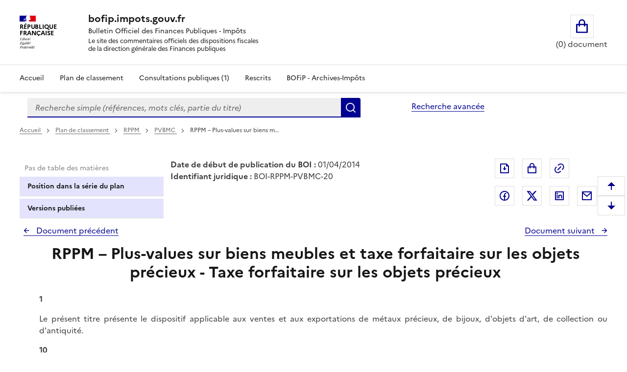

--- FILE ---
content_type: text/html; charset=UTF-8
request_url: https://bofip.impots.gouv.fr/bofip/3721-PGP.html/identifiant=BOI-RPPM-PVBMC-20-20140401
body_size: 45452
content:
<!DOCTYPE html>
<html lang="fr" dir="ltr" data-fr-scheme="system" data-fr-js="true">
<head>
  <link rel="apple-touch-icon" href="/libraries/dsfr/dist/favicon/apple-touch-icon.png"><!-- 180×180 -->
  <link rel="icon" href="/libraries/dsfr/dist/favicon/favicon.svg" type="image/svg+xml">
  <link rel="shortcut icon" href="/libraries/dsfr/dist/favicon/favicon.ico" type="image/x-icon"><!-- 32×32 -->
  <link rel="manifest" href="/libraries/dsfr/dist/favicon/manifest.webmanifest" crossorigin="use-credentials">
  <meta charset="utf-8" />
<meta name="version" content="3.7.beta3" />
<script>var _paq = _paq || [];(function(){var u=(("https:" == document.location.protocol) ? "/" : "/");_paq.push(["setSiteId", "1"]);_paq.push(["setTrackerUrl", u+"matomo.php"]);_paq.push(["setDoNotTrack", 1]);if (!window.matomo_search_results_active) {_paq.push(["trackPageView"]);}_paq.push(["setIgnoreClasses", ["no-tracking","colorbox"]]);_paq.push(["enableLinkTracking"]);var d=document,g=d.createElement("script"),s=d.getElementsByTagName("script")[0];g.type="text/javascript";g.defer=true;g.async=true;g.src=u+"matomo.js";s.parentNode.insertBefore(g,s);})();</script>
<meta name="Generator" content="Drupal 10 (https://www.drupal.org)" />
<meta name="MobileOptimized" content="width" />
<meta name="HandheldFriendly" content="true" />
<meta name="viewport" content="width=device-width, initial-scale=1.0" />
<meta name="title" content="BOFiP BOI-RPPM-PVBMC-20 - 01/04/2014" />
<meta name="description" content="RPPM – Plus-values sur biens meubles et taxe forfaitaire sur les objets précieux - Taxe forfaitaire sur les objets précieux" />
<meta property="og:type" content="website" />
<meta property="og:url" content="https://bofip.impots.gouv.fr/bofip/3721-PGP.html/identifiant=BOI-RPPM-PVBMC-20-20140401" />
<meta property="og:title" content="BOFiP BOI-RPPM-PVBMC-20 - 01/04/2014" />
<meta property="og:description" content="RPPM – Plus-values sur biens meubles et taxe forfaitaire sur les objets précieux - Taxe forfaitaire sur les objets précieux" />
<meta property="og:image" content="https://bofip.impots.gouv.fr/themes/custom/bofip_inea_sass/logo.svg" />
<meta property="twitter:card" content="summary" />
<meta property="twitter:url" content="https://bofip.impots.gouv.fr/bofip/3721-PGP.html/identifiant=BOI-RPPM-PVBMC-20-20140401" />
<meta property="twitter:title" content="BOFiP BOI-RPPM-PVBMC-20 - 01/04/2014" />
<meta property="twitter:description" content="RPPM – Plus-values sur biens meubles et taxe forfaitaire sur les objets précieux - Taxe forfaitaire sur les objets précieux" />
<meta property="twitter:image" content="https://bofip.impots.gouv.fr/themes/custom/bofip_inea_sass/logo.svg" />
<link rel="icon" href="/themes/custom/bofip_inea_sass/favicon.ico" type="image/vnd.microsoft.icon" />
<link rel="canonical" href="https://bofip.impots.gouv.fr/bofip/3721-PGP.html/identifiant%3DBOI-RPPM-PVBMC-20-20140401" />
<link rel="shortlink" href="https://bofip.impots.gouv.fr/node/6498" />

  <title>RPPM – Plus-values sur biens meubles et taxe forfaitaire sur les objets précieux - Taxe forfaitaire sur les objets précieux | bofip.impots.gouv.fr</title>
  <link rel="stylesheet" media="all" href="/sites/default/files/css/css_nezSGo4MIrHtEfn7BDQHB-18ydHP-nTUNk_1qPp40YM.css?delta=0&amp;language=fr&amp;theme=bofip_inea_sass&amp;include=eJxdjFEKwzAMQy-U4SMZJ3E7Q5oUKxn09gulo6wfAklPKLbFdraqwhCA1tKilBf6UayuIZ540zrotle750RTHEtLDHXTG7BrzePE3fUHoOLpTR91WKtgyfmPcHLr80joka9Vb4mmAg503SgKNAxjjLnijMWpzW-3rPgC-RZVAQ" />
<link rel="stylesheet" media="all" href="/sites/default/files/css/css_zdzFDEMgM2Rqh1uR6rIQCa-Dpx506Bw2BVmb-YMeam4.css?delta=1&amp;language=fr&amp;theme=bofip_inea_sass&amp;include=eJxdjFEKwzAMQy-U4SMZJ3E7Q5oUKxn09gulo6wfAklPKLbFdraqwhCA1tKilBf6UayuIZ540zrotle750RTHEtLDHXTG7BrzePE3fUHoOLpTR91WKtgyfmPcHLr80joka9Vb4mmAg503SgKNAxjjLnijMWpzW-3rPgC-RZVAQ" />
<link rel="stylesheet" media="print" href="/sites/default/files/css/css_XVfZJrwxEZOAdpSS3Es5K7LkVmhly946Af7iqJKaOe0.css?delta=2&amp;language=fr&amp;theme=bofip_inea_sass&amp;include=eJxdjFEKwzAMQy-U4SMZJ3E7Q5oUKxn09gulo6wfAklPKLbFdraqwhCA1tKilBf6UayuIZ540zrotle750RTHEtLDHXTG7BrzePE3fUHoOLpTR91WKtgyfmPcHLr80joka9Vb4mmAg503SgKNAxjjLnijMWpzW-3rPgC-RZVAQ" />
<link rel="stylesheet" media="all" href="/sites/default/files/css/css_UNU00lYVR_d1x1zyeS_rsFYmxwdSERP0GvYrTDrZ0fY.css?delta=3&amp;language=fr&amp;theme=bofip_inea_sass&amp;include=eJxdjFEKwzAMQy-U4SMZJ3E7Q5oUKxn09gulo6wfAklPKLbFdraqwhCA1tKilBf6UayuIZ540zrotle750RTHEtLDHXTG7BrzePE3fUHoOLpTR91WKtgyfmPcHLr80joka9Vb4mmAg503SgKNAxjjLnijMWpzW-3rPgC-RZVAQ" />

  
  <meta name="format-detection" content="telephone=no,date=no,address=no,email=no,url=no">
</head>
<body>
  
    <div class="dialog-off-canvas-main-canvas" data-off-canvas-main-canvas>
          <div>
          <div data-component-id="ui_suite_dsfr:skiplinks" class="fr-skiplinks">
    <nav class="fr-container" role="navigation" aria-label="Skip links">
      <ul class="fr-skiplinks__list">
                          <li>








<a data-component-id="ui_suite_dsfr:link" class="fr-link" href="#main-content">
  Enregistrer la configuration
</a>
</li>
                  <li>








<a data-component-id="ui_suite_dsfr:link" class="fr-link" href="#page-header--menu">
  Menu
</a>
</li>
                  <li>








<a data-component-id="ui_suite_dsfr:link" class="fr-link" href="#footer">
  Pied de page
</a>
</li>
              </ul>
    </nav>
  </div>

    
<header data-component-id="ui_suite_dsfr:header" class="fr-header" role="banner">
  <div class="fr-header__body">
    <div class="fr-container">
      <div class="fr-header__body-row">
        <div class="fr-header__brand fr-enlarge-link">
          <div class="fr-header__brand-top">
                        <div class="fr-header__logo">
                                          <p class="fr-logo">
                République<br />
Française
              </p>
                          </div>

                                      <div class="fr-header__operator">
                                
                              </div>
            
                                      <div class="fr-header__navbar">
                                                  <button class="fr-btn--menu fr-btn" data-fr-opened="false" aria-controls="page-header--menu" aria-haspopup="dialog" title="Menu" id="page-header--mobile-menu-btn" type="button">
                    Menu
                  </button>
                              </div>
                      </div>

                                <div class="fr-header__service">
                                          <a href="/" title="Page d'accueil - bofip.impots.gouv.fr - République
Française">
                              <p class="fr-header__service-title">bofip.impots.gouv.fr</p>
                            </a>
                                                          <p class="fr-header__service-tagline"><span id="accueilTitreEntete" class="fr-text--sm">Bulletin Officiel des Finances Publiques - Impôts</span><br>
          <span id="accueilDescEntete" class="description">
            Le site des commentaires officiels des dispositions fiscales<br>
            de la direction générale des Finances publiques
          </span></p>
                          </div>
                  </div>

                          <div class="fr-header__tools">
                                      <div class="fr-header__tools-links">
                    <div style="display: inherit; width: 80%">
        <div id="block-block-communique" class="block block-bofip-communique block-block-communique clearfix fr-col-xs-12 fr-col-md-6">
  
    

      
  </div>
<div id="block-bofip-basket-access" class="block block-bofip-basket block-basket-block fr-col-xs-12 fr-col-sm-3 fr-col-md-6 visible-md-block visible-lg-block">
  
    

      <div class="basket-block-content-wrapper"><div class="bofip_basket_view">
    <div class="info">
        <div>
            <a href="/panier" title="Ouvrir le panier" class="fr-btn fr-btn--lg fr-btn--tertiary fr-icon-shopping-bag-line panier_icone_svg"><span id="icone-basket" class="sr-only">Ouvrir le panier</span></a>
        </div>
        <div>
            <p id='count' class="count-items" style="width: max-content;"></p>
        </div>
    </div>
</div>

</div>

  </div>

    </div>

              </div>
                                              </div>
              </div>
    </div>
  </div>
      <div class="fr-header__menu fr-modal" id="page-header--menu" aria-labelledby="page-header--mobile-menu-btn">
      <div class="fr-container">
        <button class="fr-btn fr-btn--close" aria-controls="page-header--menu" title="Close menu" type="button">Fermer</button>
        <div class="fr-header__menu-links"></div>
          <div>
    <div id="block-bofip-menu-main">



  

    <ul class="fr-nav__list main-menu bofip-main">

          
      
        <li class="fr-nav__item">
        <a href="/" class="fr-nav__link" data-drupal-link-system-path="&lt;front&gt;">Accueil</a>

            </li>
          
      
        <li class="fr-nav__item">
        <a href="/plan-de-classement" aria-label="Plan de classement - Consulter la doctrine en fonction de son organisation" class="fr-nav__link" title="Plan de classement - Consulter la doctrine en fonction de son organisation" data-drupal-link-system-path="plan-de-classement">Plan de classement</a>

            </li>
          
      
        <li class="fr-nav__item">
        <a href="/actualites/consultations-publiques" title="Consultations publiques (1) - Visualiser les nouvelles publications de doctrine soumises à consultation publique" class="fr-nav__link" data-drupal-link-system-path="actualites/consultations-publiques">Consultations publiques (1)</a>

            </li>
          
      
        <li class="fr-nav__item">
        <a href="/rescrits" class="fr-nav__link" data-drupal-link-system-path="rescrits">Rescrits</a>

            </li>
          
      
        <li class="fr-nav__item">
        <a href="/archives" class="fr-nav__link" data-drupal-link-system-path="archives">BOFiP - Archives-Impôts</a>

            </li>
        <li class="fr-nav__item visible-xs-block visible-sm-block" id="panier_xs_menu">
      <a href="/panier" class="fr-nav__link"><span class="fr-btn--tertiary fr-icon-shopping-bag-line"></span><span id="nbDocumentPanier"></span></a>
    </li>
  </ul>

    



</div>

  </div>

      </div>
    </div>
  </header>

    
                <main class="main-container js-quickedit-main-content fr-py-3v" role="main">
                                                                <div class="region region-barrerecherche fr-container fr-grid-row">
        <div class="search-form-simple fr-search-bar block block-search block-bofip-search-block search fr-col-8 fr-col-lg-8" data-drupal-selector="search-form-simple" id="block-bofip-search-input">
  
      <p class="visually-hidden">Formulaire de recherche</p>
    
      <form action="/search/result?type_recherche=simple" method="post" id="search-form-simple" accept-charset="UTF-8">
          <input data-drupal-selector="edit-search-form-simple" type="hidden" name="form_id" value="search_form_simple" />

        <div role="search" id="header-search" style="width: 100%;" class="fr-ml-2w">
            <div id="clearSimple" class="clearable" style="width: 80%; float: left">
                
  <label for="edit-query" class="visually-hidden js-form-required form-required fr-label">Recherche simple (références, mots clés, partie du titre)
      </label>
<input title="Vous pouvez saisir les références, d&#039;un BOI, d&#039;une déclaration,..." data-placement="bottom" class="fr-input form-search required" data-drupal-selector="edit-query" type="search" id="edit-query" name="query" value="" maxlength="128" placeholder="Recherche simple (références, mots clés, partie du titre)" required="required" aria-required="true" />


            </div>
            <div class="input-group-btn" style="float: left; width: 20%;">
                  <button data-placement="left" class="fr-btn button button--primary js-form-submit form-submit" id="edit-submit" data-drupal-selector="edit-submit" type="submit" name="Rechercher" value="Rechercher">Rechercher</button>

            </div>
        </div>
        <span id="error" role="alert" style="display: none"></span>

</form>

  
</div>
<div id="block-bofipsearchadvanceblock">



  <a href="/bofip_search_advance/form/search_advance" class="advanced-search fr-link" data-placement="left">Recherche avancée</a>

</div>

    </div>

                                        <div class="fr-container">
                                                                              <div>
    <div id="block-filsdariane-zu">



        <nav data-component-id="ui_suite_dsfr:breadcrumb" class="fr-breadcrumb" role="navigation" aria-label="you are here:">
    <button class="fr-breadcrumb__button" aria-expanded="false" aria-controls="breadcrumb-463149413" type="button">See breadcrumbs</button>
    <div class="fr-collapse" id="breadcrumb-463149413">
      <ol class="fr-breadcrumb__list">
                  <li>
                                                            <a class="fr-breadcrumb__link" href="/">
              Accueil
            </a>
          </li>
                  <li>
                                                            <a class="fr-breadcrumb__link" href="/plan-de-classement">
              Plan de classement<span id="pdc_pit_fa"></span>
            </a>
          </li>
                  <li>
                                                            <a class="fr-breadcrumb__link" href="/doctrine/BOI-RPPM">
              RPPM
            </a>
          </li>
                  <li>
                                                            <a class="fr-breadcrumb__link" href="/doctrine/BOI-RPPM-PVBMC">
              PVBMC
            </a>
          </li>
                  <li>
                                                            <a aria-current="page" class="fr-breadcrumb__link">
              RPPM – Plus-values sur biens m…
            </a>
          </li>
              </ol>
    </div>
  </nav>



</div>

  </div>

                                                                                    <div class="fr-grid-row">
                                                                    <div id="side_barre_top" class="fr-col-xs-12 fr-col-sm-12 fr-col-md-4 fr-col-lg-3">  <div>
    <div id="block-block-tdm">



  <div style="margin-bottom: 0.5rem;">
    <a id='lienDatePdc' aria-hidden=true class='fr-link' href="/plan-de-classement">
    Pas de date pour le plan</a>
</div>
<div style="margin-bottom: 0.5rem;">
    <a id='lienRetourRescrit' class="fr-link fr-icon-arrow-left-line fr-link--icon-left" aria-hidden=true>
    Pas de retour aux rescrits</a>
</div>
<div id='menuLiens' role="tablist" aria-label="Onglet affiché" class='bloc-masque manual'>
  <button id='lienTdm' class="fr-tabs__tab fr-text--sm btn-black" role="tab" aria-controls="block-bofip-toc">
        Table des matières
  </button>
  <button id='lienSerie' class="fr-tabs__tab fr-text--sm btn-black" role="tab" aria-controls="block-bloc-serie">
          Position dans la série du plan
  </button>
  <button id='lienVersions' class="fr-tabs__tab fr-text--sm btn-black" role="tab" aria-controls="block-affichageversionsboiblock">
          Versions publiées
  </button>
  <button id='lienCriteres' class="fr-tabs__tab fr-text--sm btn-black" role="tab" aria-controls="block-block-criteres"
          onclick='contruitBlocCriteres();'>
          Critères de recherche : voir / modifier
  </button>
</div>


</div>

  </div>
</div>
                                                                                            <div id="titreLong" class="fr-col-xs-12 fr-col-sm-8 fr-col-md-6 fr-pl-1w">  <div>
    <div id="block-bofip-standalone-title">



  <div id="dateDebutPub"> <strong>Date de début de publication du BOI :</strong> 01/04/2014</div>
<div id="dateFinPub"> </div>
<div id="identifiantJuridique"> <strong>Identifiant juridique :</strong> BOI-RPPM-PVBMC-20</div>


</div>

  </div>
</div>
                                                                                                                                        <div class="fr-col-xs-12 fr-col-sm-3 fr-col-md-3">  <div class="region region-buttons" style="float:right ">
    <div id="block-bofip-inea-sass-blocdepartage">



  
<div class="fr-share">
    <ul class="fr-btns-group">
            <li>
                <button type="button" 
                          class="fr-btn fr-icon-file-download-line fr-btn--tertiary"
                          id="glyphiconExportPdf"
                          title="Exporter ce document au format pdf">Exporter le document au format pdf</button>
            </li>
            <li>
                <button type="button" 
          onclick="ouvreAjoutPanierLies(6498)"
          class="btn-mise-panier basket-add-single fr-btn fr-btn--tertiary fr-icon-shopping-bag-line"
          id="glyphiconAjoutPanier-6498"
          title="Ajouter ce document au panier"
          data-valeur-panier="6498"
          ></button>
            </li>
            <li style="margin-right: 50px; ">
                <button type="button" 
                          class="fr-btn fr-icon-link fr-btn--tertiary"
                          id="glyphiconPopupPermalien"
                          onclick="ouvrePermalienModal('https://bofip.impots.gouv.fr/bofip/3721-PGP.html/identifiant=BOI-RPPM-PVBMC-20-20140401')" 
                          title="Permalien : adresse web de ce document">Permalien : adresse web de ce document</button>
            </li>
                    <li>
                <a class="fr-btn--facebook fr-btn" href="https://www.facebook.com/sharer/sharer.php?u=https%3A%2F%2Fbofip.impots.gouv.fr%2Fbofip%2F3721-PGP.html%2Fidentifiant%3DBOI-RPPM-PVBMC-20-20140401" target="_blank" title="Partager sur Facebook (nouvelle fenêtre)">
                    Partager sur Facebook
                </a>
            </li>
            <li>
                <a class="fr-icon-twitter-x-fill fr-btn" href="https://twitter.com/intent/tweet?url=https%3A%2F%2Fbofip.impots.gouv.fr%2Fbofip%2F3721-PGP.html%2Fidentifiant%3DBOI-RPPM-PVBMC-20-20140401&amp;text=RPPM%20%E2%80%93%20Plus-values%20sur%20biens%20meubles%20et%20taxe%20forfaitaire%20sur%20les%20objets%20pr%C3%A9cieux%20-%20Taxe%20forfaitaire%20sur%20les%20objets%20pr%C3%A9cieux&amp;via=&amp;hashtags=" target="_blank" title="Partager sur Twitter (nouvelle fenêtre)">
                    Partager sur Twitter
                </a>
            </li>
            <li>
                <a class="fr-btn--linkedin fr-btn" href="https://www.linkedin.com/sharing/share-offsite/?mini=true&amp;url=https%3A%2F%2Fbofip.impots.gouv.fr%2Fbofip%2F3721-PGP.html%2Fidentifiant%3DBOI-RPPM-PVBMC-20-20140401" target="_blank" title="Partager sur LinkedIn (nouvelle fenêtre)">
                    Partager sur LinkedIn
                </a>
            </li>
            <li>
                <a title="Partager par messagerie (nouvelle fenêtre)"  class="fr-share__link fr-share__link--mail" href="mailto:?subject=Lien%20vers%20le%20BOI-RPPM-PVBMC-20%20du%2001%2F04%2F2014.&body=Bonjour%2C%0AVeuillez%20trouver%20le%20lien%20vers%20le%20BOI-RPPM-PVBMC-20%20du%2001%2F04%2F2014%0ARPPM%20%E2%80%93%20Plus-values%20sur%20biens%20meubles%20et%20taxe%20forfaitaire%20sur%20les%20objets%20pr%C3%A9cieux%20-%20Taxe%20forfaitaire%20sur%20les%20objets%20pr%C3%A9cieux%0A%0Ahttps%3A%2F%2Fbofip.impots.gouv.fr%2Fbofip%2F3721-PGP.html%2Fidentifiant%3DBOI-RPPM-PVBMC-20-20140401%0AL%E2%80%99ensemble%20de%20la%20doctrine%20fiscale%20publi%C3%A9e%20par%20la%20DGFiP%20est%20%C3%A9galement%20disponible%20%C3%A0%20partir%20de%20ce%20lien.%0AA%20bient%C3%B4t%20sur%20bofip.impots.gouv.fr.">
                    Partager par messagerie
                </a>
            </li>
            </ul>
</div>



</div>

  </div>
</div>
                                                            </div>
                                <div class="fr-grid-row">
                                                                                            <aside class="fr-col-sm-3" role="complementary">
                                  <div>
    <div id="block-bloc-serie">



  <div class="fr-btns-group fr-btns-group--inline fr-btns-group--icon-left"><button class="fr-btn unfold-all fr-icon-expand-up-down-line fr-btn--icon-left"  id="unfold-all-top" style="display: none" aria-label="Déplier la série du plan de classement">
                      Déplier</button><button class="fr-btn fold-all fr-icon-contract-up-down-line fr-btn--icon-left"  id="fold-all-top" aria-label="Replier la série du plan de classement">
      Replier</button></div>
<nav class="fr-sidemenu fr-mt-1v" role="navigation" aria-label="Plan de classement BOFIP"><div class="bofip_pdc treeview"></div>
</nav>

</div>
<div id="block-bofip-toc">



  
<div  class="toc-js" id="toc-js-block-bofip-toc-block">
  <div class="js-toc">

  </div>
</div>


</div>
<div id="block-affichageversionsboiblock">



  <div class="fr-btns-group fr-btns-group--inline fr-btns-group--icon-left" id="grp-btn-version"></div>

<div>
<fieldset class="fr-fieldset div-versions" id="div-versions-checkboxes" aria-labelledby="div-versions-legend">
    <legend class="sr-only fr-fieldset__legend--regular fr-fieldset__legend" id="div-versions-legend">
        Versions sur la période
    </legend>
            <div class="fr-fieldset__element">
            <div class="fr-checkbox-group btn-versions ">
              <input id="doc-6498" name="versions" type="checkbox" value="6498-6498"/>
                <label for="doc-6498"><a href="https://bofip.impots.gouv.fr/bofip/3721-PGP.html/identifiant%3DBOI-RPPM-PVBMC-20-20140401" tabindex="0">Version en vigueur du 01/04/2014 à aujourd&#039;hui</a></label>
            </div>
        </div>
            <div class="fr-fieldset__element">
            <div class="fr-checkbox-group  ">
              <input id="doc-6497" name="versions" type="checkbox" value="6497-6497"/>
                <label for="doc-6497"><a href="https://bofip.impots.gouv.fr/bofip/3721-PGP.html/identifiant%3DBOI-RPPM-PVBMC-20-20120912" tabindex="0">Version en vigueur du 12/09/2012 au 01/04/2014</a></label>
            </div>
        </div>
    </fieldset></div>

</div>
<div id="block-block-criteres">



  <div id="cont_bloc_criteres"></div>


</div>

  </div>

                            </aside>
                                            
                                                            <section class="fr-col-sm-9 fr-pl-1w">

                                                                                                            
                                                    
                                                
                                                                              <div>
    <div data-drupal-messages-fallback class="hidden"></div>

<div style="padding-bottom: 1rem;">
    <div class="div_serie_precedent">
        <a id="boutonHautSeriePrecedente" class="serie_precedent fr-link fr-icon-arrow-left-line fr-link--icon-left">
            Document précédent
        </a>
    </div>

    <div class="div_serie_suivant">
        <a id="boutonHautSerieSuivante" class="serie_suivant fr-link fr-icon-arrow-right-line fr-link--icon-right">
            Document suivant
        </a>
    </div>
</div>

<br>

<article  class="bofip-content full clearfix" data-legalid="BOI-RPPM-PVBMC-20" id="article"
                                            data-pgpid="3721-PGP">
    <h1 class="bofip-content full clearfix titre-du-document-western">         RPPM – Plus-values sur biens meubles et taxe forfaitaire sur les objets précieux - Taxe forfaitaire sur les objets précieux
    </h1>
    

          <div class="field--name-body">
          <p class="numero-de-paragraphe-western" id="1_00" name="1_00">1</p>
<p align="justify" class="paragraphe-western" id="Le_present_titre_presente_l_01" name="Le_present_titre_presente_l_01">Le présent titre présente le dispositif applicable aux ventes et aux
exportations de métaux précieux, de bijoux, d'objets d'art, de collection ou d'antiquité.</p>
<p class="numero-de-paragraphe-western" id="10_02" name="10_02">10</p>
<p align="justify" class="paragraphe-western" id="L’ensemble_du_regime_d’impo_03" name="L’ensemble_du_regime_d’impo_03">La loi n° 76-660 du 19 juillet 1976 a institué un régime d'imposition
généralisée des plus-values de cession de meubles et immeubles réalisées par les particuliers dans le cadre de la gestion de leur patrimoine privé. Pour les métaux précieux, les bijoux, les objets
d'art, de collection et d'antiquité, la taxe forfaitaire est représentative de cette imposition des plus-values à laquelle elle se substitue. Néanmoins, le cédant ou l'exportateur peut opter, sous
certaines conditions, pour le régime d'imposition de droit commun des plus-values sur biens meubles.</p>
<p align="justify" class="paragraphe-western" id=" Larticle_68_de_la la_loi_d_04" name=" Larticle_68_de_la la_loi_d_04">
L'<a href="http://www.legifrance.gouv.fr/affichTexte.do;jsessionid=5C1F2C3ED6F5F3EC3AF99D4D89A97E53.tpdjo16v_1?cidTexte=JORFTEXT000000813882&amp;categorieLien=id#JORFARTI000001104916">article 68 de la
loi n° 2005-1720 du 30 décembre 2005 de finances rectificative pour 2005</a> a aménagé la taxe forfaitaire sur les cessions et exportations de métaux précieux, de bijoux, d'objets d'art, de collection
ou d'antiquité.</p>
<p align="justify" class="paragraphe-western" id="Larticle_19_de_la_loi_de_fi_05" name="Larticle_19_de_la_loi_de_fi_05">
L'<a href="http://www.legifrance.gouv.fr/affichTexte.do?cidTexte=JORFTEXT000028399511&amp;fastPos=1&amp;fastReqId=565271013&amp;categorieLien=cid&amp;oldAction=rechTexte#LEGIARTI000028402684">article
19 de la loi n° 2013-1278 du 29 décembre 2013 de finances pour 2014</a> modifie les taux et les modalités d'application de cette taxe.&nbsp; &nbsp;</p>
<p align="justify" class="paragraphe-western" id="L’ensemble_du_regime_d’impo_06" name="L’ensemble_du_regime_d’impo_06">L’ensemble du régime d’imposition est codifié sous
l'<a href="https://www.legifrance.gouv.fr/codes/article_lc/LEGIARTI000028418288/2014-01-01">article 150&nbsp;VI du code général des impôts (CGI)</a>, sous
l'<a href="https://www.legifrance.gouv.fr/codes/article_lc/LEGIARTI000028429032/2014-01-01">article 150&nbsp;VJ du CGI</a>, sous l'<a href="https://www.legifrance.gouv.fr/codes/article_lc/LEGIARTI000028429026/2014-01-01">article 150 VK du
CGI</a>, sous l'<a href="https://www.legifrance.gouv.fr/codes/article_lc/LEGIARTI000028429020/2014-01-01">article 150 VL du CGI</a> et sous
l'<a href="https://www.legifrance.gouv.fr/codes/article_lc/LEGIARTI000028429014/2014-01-01">article 150 VM du CGI</a>.</p>
<p class="numero-de-paragraphe-western" id="20_04" name="20_04">20</p>
<p align="left" class="paragraphe-western" id="Sont_examines_dans_le_prese_05" name="Sont_examines_dans_le_prese_05">Sont examinés dans le présent titre :</p>
<p align="left" class="paragraphe-western" id="-_l’application_de_plein_dr_06" name="-_l’application_de_plein_dr_06">- l’application de plein droit de la taxe forfaitaire (chapitre 1,
<a href="https://bofip.impots.gouv.fr/doctrine/pgp/4151-PGP">BOI-RPPM-PVBMC-20-10</a>) ;</p>
<p align="left" class="paragraphe-western" id="-_l’option_pour_le_regime_d_07" name="-_l’option_pour_le_regime_d_07">- l’option pour le régime d'imposition de droit commun des plus-values sur cession
de biens meubles (chapitre&nbsp; 2, <a href="https://bofip.impots.gouv.fr/doctrine/pgp/4161-PGP">BOI-RPPM-PVBMC-20-20</a>) ;</p>
<p align="left" class="paragraphe-western" id="-_le_cas_particulier_de_Mon_08" name="-_le_cas_particulier_de_Mon_08">- le cas particulier de Monaco (chapitre 3,
<a href="https://bofip.impots.gouv.fr/doctrine/pgp/3720-PGP">BOI-RPPM-PVBMC-20-30</a>).</p>


      </div>
        <div class="content-permalien" style="width: 100%;">
        <label id="zonePermalienLabel" for="zonePermalien" style="margin-top: 1rem;width: 25%" class="fr-label">Permalien du document&nbsp;:</label>
        <input id="zonePermalien" class="fr-input" title="https://bofip.impots.gouv.fr/bofip/3721-PGP.html/identifiant=BOI-RPPM-PVBMC-20-20140401" type="text"
               style="width: 75%;" value="https://bofip.impots.gouv.fr/bofip/3721-PGP.html/identifiant=BOI-RPPM-PVBMC-20-20140401"/>
    </div>

    <br>

    <div style="padding-top: 1rem;">
        <div class="div_serie_precedent">
            <a id="boutonBasSeriePrecedente" class="serie_precedent fr-link fr-icon-arrow-left-line fr-link--icon-left">
                Document précédent
            </a>
        </div>

        <div class="div_serie_suivant">
            <a id="boutonBasSerieSuivante" class="serie_suivant fr-link fr-icon-arrow-right-line fr-link--icon-right">
                Document suivant
            </a>
        </div>
    </div>
</article>

  </div>

                                            </section>
                                        
                    <div class="div_haut_page">
                      <button id="hautPage" type="button" class="fr-btn fr-btn--tertiary fr-btn--icon-top fr-icon-arrow-up-fill"  title="remonter en haut de la page" onclick="window.scrollTo(0,0);">
                        <span class="sr-only">Remonter en haut de la page</span>
                      </button>
                      <button id="basPage" type="button" class="fr-btn fr-btn--tertiary fr-btn--icon-top fr-icon-arrow-down-fill"  title="descendre en bas de la page" onclick="window.location.href='#bas'">
                        <span class="sr-only">Descendre en bas de la page</span>
                      </button>
                    </div>

                </div>
            </div>
        </main>
    
    </div>
    
  <footer data-component-id="ui_suite_dsfr:footer" class="fr-footer" role="contentinfo" id="footer">
    <div class="fr-footer__top">
    <div class="fr-container">
      <div class="fr-grid-row fr-grid-row--start fr-grid-row--gutters">
                    <div class="fr-col-12 fr-col-sm-3 fr-col-md-2">
                            <h3 class="fr-footer__top-cat">Informations et contact</h3>
              <ul class="fr-footer__top-list">
                                                                                                        <li><a title="Aide - Guide d&#039;utilisation en ligne" data-drupal-link-system-path="aides" data-drupal-active-trail="false" class="fr-footer__top-link" href="/aides">Aide</a></li>
                                                                                                       <li><a id="contactBofip" title="Contact - Nous contacter" data-drupal-active-trail="false" class="fr-footer__top-link" href="#contactBofip">Contact</a></li>
                             </ul>
          </div>
                 <div class="fr-col-12 fr-col-sm-3 fr-col-md-2">
                            <h3 class="fr-footer__top-cat">Services</h3>
              <ul class="fr-footer__top-list">
                                                                                                        <li><a title="Tenez-vous informé grâce à nos flux RSS dédiés !" data-drupal-link-system-path="flux-rss" data-drupal-active-trail="false" class="fr-footer__top-link" href="/flux-rss">Flux RSS</a></li>
                                                                                                       <li><a data-drupal-link-system-path="table-de-concordance" data-drupal-active-trail="false" class="fr-footer__top-link" href="/table-de-concordance">Table de concordance</a></li>
                                                                                                                                             <li><a aria-label="Documentation - nouvelle fenêtre" target="_blank" data-drupal-active-trail="false" class="fr-footer__top-link" href="https://www.impots.gouv.fr/documentation" title="Documentation - new window">Documentation</a></li>
                                                                                                                                             <li><a aria-label="bofip-archives.impots.gouv.fr - nouvelle fenêtre" target="_blank" data-drupal-active-trail="false" class="fr-footer__top-link" href="https://bofip-archives.impots.gouv.fr" title="bofip-archives.impots.gouv.fr - new window">bofip-archives.impots.gouv.fr</a></li>
                             </ul>
          </div>
                 <div class="fr-col-12 fr-col-sm-3 fr-col-md-2">
                            <h3 class="fr-footer__top-cat">Autres Sites</h3>
              <ul class="fr-footer__top-list">
                                                                                                                                              <li><a aria-label="Assemblée nationale - nouvelle fenêtre" target="_blank" data-drupal-active-trail="false" class="fr-footer__top-link" href="http://www.assemblee-nationale.fr/" title="Assemblée nationale - new window">Assemblée nationale</a></li>
                                                                                                                                             <li><a aria-label="Bulletin Officiel de la Sécurité Sociale - nouvelle fenêtre" target="_blank" data-drupal-active-trail="false" class="fr-footer__top-link" href="https://boss.gouv.fr" title="Bulletin Officiel de la Sécurité Sociale - new window">Bulletin Officiel de la Sécurité Sociale</a></li>
                                                                                                                                             <li><a aria-label="Circulaires - Consulter les circulaires récemment publiées - nouvelle fenêtre" target="_blank" title="Circulaires - Consulter les circulaires récemment publiées - nouvelle fenêtre - new window" data-drupal-active-trail="false" class="fr-footer__top-link" href="http://circulaires.legifrance.gouv.fr/">Circulaires</a></li>
                                                                                                                                             <li><a aria-label="Douane - nouvelle fenêtre" target="_blank" data-drupal-active-trail="false" class="fr-footer__top-link" href="http://www.douane.gouv.fr/" title="Douane - new window">Douane</a></li>
                                                                                                                                             <li><a aria-label="EUR-lex - La législation européenne - nouvelle fenêtre" target="_blank" title="EUR-lex - La législation européenne - nouvelle fenêtre - new window" data-drupal-active-trail="false" class="fr-footer__top-link" href="http://eur-lex.europa.eu/homepage.html?locale=fr">EUR-lex</a></li>
                                                                                                                                             <li><a aria-label="Portail des ministères économiques et financiers - Economie.gouv.fr - nouvelle fenêtre" target="_blank" title="Portail des ministères économiques et financiers - Economie.gouv.fr - nouvelle fenêtre - new window" data-drupal-active-trail="false" class="fr-footer__top-link" href="https://www.economie.gouv.fr/">Economie.gouv.fr</a></li>
                                                                                                                                             <li><a aria-label="Portail de services citoyens de l&#039;administration fiscale - Impots.gouv.fr - nouvelle fenêtre" target="_blank" title="Portail de services citoyens de l&amp;#039;administration fiscale - Impots.gouv.fr - nouvelle fenêtre - new window" data-drupal-active-trail="false" class="fr-footer__top-link" href="https://www.impots.gouv.fr/">Impots.gouv.fr</a></li>
                                                                                                                                             <li><a aria-label="Sénat - nouvelle fenêtre" target="_blank" data-drupal-active-trail="false" class="fr-footer__top-link" href="http://www.senat.fr/" title="Sénat - new window">Sénat</a></li>
                             </ul>
          </div>
             </div>
    </div>
  </div>
    <div class="fr-container">
    <div class="fr-footer__body">
      <div class="fr-footer__brand fr-enlarge-link">

        
                <p class="fr-logo">
          République<br />
Française
        </p>
                          <a class="fr-footer__brand-link" href="/" title="Page d'accueil - bofip.impots.gouv.fr - République
Française">
            
          </a>
              </div>
              <div class="fr-footer__content">
                    <div class="fr-footer__content-desc"></div>
                  <ul class="fr-footer__content-list">
  
        
    <li class="fr-footer__content-item">
                  
              
                          
        <a aria-label="info.gouv.fr - nouvelle fenêtre" target="_blank" data-drupal-active-trail="false" class="fr-footer__content-link" href="https://info.gouv.fr/" title="info.gouv.fr - new window">
          info.gouv.fr
        </a>
       </li>
  
        
    <li class="fr-footer__content-item">
                  
              
                          
        <a aria-label="Portail d&#039;aide aux démarches administratives et citoyennes - service-public.fr - nouvelle fenêtre" target="_blank" title="Portail d&amp;#039;aide aux démarches administratives et citoyennes - service-public.fr - nouvelle fenêtre - new window" data-drupal-active-trail="false" class="fr-footer__content-link" href="https://www.service-public.fr/">
          service-public.fr
        </a>
       </li>
  
        
    <li class="fr-footer__content-item">
                  
              
                          
        <a aria-label="Portail central de diffusion du droit - Legifrance.gouv.fr - nouvelle fenêtre" target="_blank" title="Portail central de diffusion du droit - Legifrance.gouv.fr - nouvelle fenêtre - new window" data-drupal-active-trail="false" class="fr-footer__content-link" href="http://www.legifrance.gouv.fr/">
          legifrance.gouv.fr
        </a>
       </li>
  
        
    <li class="fr-footer__content-item">
                  
              
                          
        <a aria-label="data.gouv.fr - nouvelle fenêtre" target="_blank" data-drupal-active-trail="false" class="fr-footer__content-link" href="https://www.data.gouv.fr/" title="data.gouv.fr - new window">
          data.gouv.fr
        </a>
       </li>
  </ul>

        </div>
          </div>
    
          <div class="fr-footer__bottom">
        <ul class="fr-footer__bottom-list">
  
        
    <li class="fr-footer__bottom-item">
                  
              
        
        <a data-drupal-link-system-path="footer/accessibilite" data-drupal-active-trail="false" class="fr-footer__bottom-link" href="/footer/accessibilite">
          Accessibilité non conforme
        </a>
       </li>
  
        
    <li class="fr-footer__bottom-item">
                  
              
        
        <a title="Notice d&#039;utilisation et autres mentions légales" data-drupal-link-system-path="footer/mentions-legales" data-drupal-active-trail="false" class="fr-footer__bottom-link" href="/footer/mentions-legales">
          Mentions légales
        </a>
       </li>
  
        
    <li class="fr-footer__bottom-item">
                  
              
        
        <a data-drupal-link-system-path="footer/plan-du-site" data-drupal-active-trail="false" class="fr-footer__bottom-link" href="/footer/plan-du-site">
          Plan du site
        </a>
       </li>
  
        
    <li class="fr-footer__bottom-item">
                  
              
        
        <a data-drupal-link-system-path="footer/confidentialite" data-drupal-active-trail="false" class="fr-footer__bottom-link" href="/footer/confidentialite">
          Confidentialité - Cookies
        </a>
       </li>
  
        
    <li class="fr-footer__bottom-item">
                  
              
        
        <a class="fr-icon-theme-fill fr-fi-theme-fill fr-link--icon-left fr-footer__bottom-link" data-drupal-active-trail="false" href="#parametresBofip">
          Paramètres d'affichage
        </a>
       </li>
  </ul>

                <div class="fr-footer__bottom-copy">
          <div>  <div>
    <div id="block-footerbottomcopy">



      <p>Sauf mention contraire, tous les contenus de ce site sont sous <a href="https://github.com/etalab/licence-ouverte/blob/master/LO.md" target="_blank">licence etalab-2.0</a>
  </p>



</div>

  </div>
</div>
        </div>
              </div>
      </div>
</footer>




<div id="bas"></div>

  </div>

  
  <script type="application/json" data-drupal-selector="drupal-settings-json">{"path":{"baseUrl":"\/","pathPrefix":"","currentPath":"node\/6498","currentPathIsAdmin":false,"isFront":false,"currentLanguage":"fr"},"pluralDelimiter":"\u0003","suppressDeprecationErrors":true,"ajaxPageState":{"libraries":"[base64]","theme":"bofip_inea_sass","theme_token":null},"ajaxTrustedUrl":{"\/search\/result?type_recherche=simple":true},"bofip_search":{"urlContenu":"\/ajax\/search\/liste-idj","urlFacets":"\/bofip_search\/afficheFacets"},"matomo":{"disableCookies":null,"trackMailto":true},"bofip_search_criteria":{"src":"https:\/\/bofip.impots.gouv.fr\/ajax\/criteres-recherche","conteneur":"cont_bloc_criteres"},"bofip_search_query":{"simple":"\/bofip_search\/getSimple"},"bofip_content":{"identifiant_juridique":"BOI-RPPM-PVBMC-20","nid":"6498","serie":"RPPM","infobulles":["4151-PGP$BOI-RPPM-PVBMC-20-10 - RPPM - Plus-values sur biens meubles et taxe forfaitaire sur les objets pr\u00e9cieux - Taxe forfaitaire sur les objets pr\u00e9cieux - Application de plein droit de la taxe forfaitaire - 4151-PGP","4161-PGP$BOI-RPPM-PVBMC-20-20 - RPPM - Plus-values sur biens meubles et taxe forfaitaire sur les objets pr\u00e9cieux - Taxe forfaitaire sur les objets pr\u00e9cieux - Option pour le r\u00e9gime de droit commun des plus-values - 4161-PGP","3720-PGP$BOI-RPPM-PVBMC-20-30 - RPPM - Plus-values sur biens meubles et taxe forfaitaire sur les objets pr\u00e9cieux - Taxe forfaitaire sur les objets pr\u00e9cieux - Cas particulier de Monaco - 3720-PGP","LEGIARTI000028418288$article 150 VI du Code g\u00e9n\u00e9ral des imp\u00f4ts du 01\/01\/2014 au 27\/11\/2020","LEGIARTI000028429032$article 150 VJ du Code g\u00e9n\u00e9ral des imp\u00f4ts depuis le 01\/01\/2014","LEGIARTI000028429026$article 150 VK du Code g\u00e9n\u00e9ral des imp\u00f4ts du 01\/01\/2014 au 01\/01\/2018","LEGIARTI000028429020$article 150 VL du Code g\u00e9n\u00e9ral des imp\u00f4ts depuis le 01\/01\/2014","LEGIARTI000028429014$article 150 VM du Code g\u00e9n\u00e9ral des imp\u00f4ts du 01\/01\/2014 au 01\/01\/2015","LEGIARTI000028402684$article 19 de la LOI n\u00b0 2013-1278 du 29 d\u00e9cembre 2013  de finances pour 2014 (1) depuis le 01\/01\/2014","JORFARTI000001104916$article 65 de la Loi n\u00b0 2005-1720 du 30 d\u00e9cembre 2005 de finances rectificative pour 2005 (1)."],"date_publication":"2014-04-01"},"bofip_doc":{"surBrillance":"https:\/\/bofip.impots.gouv.fr\/bofip_search\/getMotsSurbrillance"},"csp":{"nonce":"667fvKQdVboG0ge4Fv7VdA"},"bloc_serie":{"pgp_courant":"3721-PGP"},"bofip_pdc_rendu":{"selecteurConteneur":".bofip_pdc","urlContenu":"\/plan-de-classement\/rendu\/json","data":null,"activeTheme":"bofip_inea_sass"},"exportPdf":{"url":"https:\/\/bofip.impots.gouv.fr\/export\/pdf\/6498","nbLies":0,"modaleTitre":"","modaleTexte":""},"bofip_xs_panier":{"selector":"#panier_xs_menu"},"user":{"uid":0,"permissionsHash":"0038505a33ab2880993fae2e13be59cd0c84d845aa1a2fe6a3533a198fe5d4c4"}}</script>
<script src="/sites/default/files/js/js_v_feQdJg5KPrluMczYaFCXJ_eCnKzJLNu_05B8mtYMU.js?scope=footer&amp;delta=0&amp;language=fr&amp;theme=bofip_inea_sass&amp;include=[base64]"></script>
<script src="/libraries/dsfr/dist/dsfr.module.js?v=1.x" type="module"></script>
<script src="/sites/default/files/js/js_1jzLhnhR0TFGfMexOv6FxinFFsipauqpZ8Sk1OE3GdI.js?scope=footer&amp;delta=2&amp;language=fr&amp;theme=bofip_inea_sass&amp;include=[base64]"></script>

</body>
</html>


--- FILE ---
content_type: text/css
request_url: https://bofip.impots.gouv.fr/sites/default/files/css/css_XVfZJrwxEZOAdpSS3Es5K7LkVmhly946Af7iqJKaOe0.css?delta=2&language=fr&theme=bofip_inea_sass&include=eJxdjFEKwzAMQy-U4SMZJ3E7Q5oUKxn09gulo6wfAklPKLbFdraqwhCA1tKilBf6UayuIZ540zrotle750RTHEtLDHXTG7BrzePE3fUHoOLpTR91WKtgyfmPcHLr80joka9Vb4mmAg503SgKNAxjjLnijMWpzW-3rPgC-RZVAQ
body_size: 8231
content:
/* @license MIT https://github.com/GouvernementFR/dsfr/blob/main/LICENSE.md */
@media print{body{background-color:#fff;color:#3a3a3a;}a:not([href]),button:disabled,input:disabled,input[type=checkbox]:disabled,input[type=checkbox]:disabled + label,input[type=radio]:disabled,input[type=radio]:disabled + label,textarea:disabled,video:not([href]),audio:not([href]){color:#929292;}.fr-artwork-decorative{fill:#ececfe;}.fr-artwork-minor{fill:#e1000f;}.fr-artwork-major{fill:#000091;}.fr-artwork-background{fill:#f6f6f6;}.fr-artwork-motif{fill:#e5e5e5;}.fr-artwork--green-tilleul-verveine .fr-artwork-minor{fill:#b7a73f;}.fr-artwork--green-bourgeon .fr-artwork-minor{fill:#68a532;}.fr-artwork--green-emeraude .fr-artwork-minor{fill:#00a95f;}.fr-artwork--green-menthe .fr-artwork-minor{fill:#009081;}.fr-artwork--green-archipel .fr-artwork-minor{fill:#009099;}.fr-artwork--blue-ecume .fr-artwork-minor{fill:#465f9d;}.fr-artwork--blue-cumulus .fr-artwork-minor{fill:#417dc4;}.fr-artwork--purple-glycine .fr-artwork-minor{fill:#a558a0;}.fr-artwork--pink-macaron .fr-artwork-minor{fill:#e18b76;}.fr-artwork--pink-tuile .fr-artwork-minor{fill:#ce614a;}.fr-artwork--yellow-tournesol .fr-artwork-minor{fill:#c8aa39;}.fr-artwork--yellow-moutarde .fr-artwork-minor{fill:#c3992a;}.fr-artwork--orange-terre-battue .fr-artwork-minor{fill:#e4794a;}.fr-artwork--brown-cafe-creme .fr-artwork-minor{fill:#d1b781;}.fr-artwork--brown-caramel .fr-artwork-minor{fill:#c08c65;}.fr-artwork--brown-opera .fr-artwork-minor{fill:#bd987a;}.fr-artwork--beige-gris-galet .fr-artwork-minor{fill:#aea397;}[disabled] .fr-artwork *{fill:#929292;}.fr-h6,.fr-h5,.fr-h4,.fr-h3,.fr-h2,.fr-h1,.fr-display-xs,.fr-display-sm,.fr-display-md,.fr-display-lg,.fr-display-xl{color:#161616;}h6,h5,h4,h3,h2,h1{color:#161616;}hr{background-image:linear-gradient(0deg,#ddd,#ddd);}.fr-hr-or::before,.fr-hr-or::after{background-color:#ddd;}.fr-hr{background-image:linear-gradient(0deg,#ddd,#ddd);}.fr-no-print{display:none;}h1,h2,h3,h4{page-break-after:avoid;break-after:avoid;}p{orphans:3;widows:3;}.fr-text--sm,.fr-text--xs{font-size:1rem !important;line-height:1.5rem !important;margin:var(--text-spacing);}.fr-upload{font-size:1rem;line-height:1.5rem;}.fr-accordion::before{box-shadow:inset 0 1px 0 0 #ddd,0 1px 0 0 #ddd;}.fr-accordion__btn{color:#000091;}.fr-accordion__btn[aria-expanded=true]{background-color:#e3e3fd;}.fr-accordion__btn::after{transform:rotate(-180deg);}.fr-accordion .fr-collapse:not(.fr-collapse--expanded){--collapse-max-height:none !important;--collapse:inherit !important;visibility:visible;padding:1rem;}.fr-badge{color:#3a3a3a;background-color:#eee;}.fr-badge--info{color:#0063cb;background-color:#e8edff;}.fr-badge--error{color:#ce0500;background-color:#ffe9e9;}.fr-badge--success{color:#18753c;background-color:#b8fec9;}.fr-badge--warning{color:#b34000;background-color:#ffe9e6;}.fr-badge--new{color:#695240;background-color:#feebd0;}.fr-badge--green-tilleul-verveine{color:#66673d;background-color:#fceeac;}.fr-badge--green-bourgeon{color:#447049;background-color:#c9fcac;}.fr-badge--green-emeraude{color:#297254;background-color:#c3fad5;}.fr-badge--green-menthe{color:#37635f;background-color:#bafaee;}.fr-badge--green-archipel{color:#006a6f;background-color:#c7f6fc;}.fr-badge--blue-ecume{color:#2f4077;background-color:#e9edfe;}.fr-badge--blue-cumulus{color:#3558a2;background-color:#e6eefe;}.fr-badge--purple-glycine{color:#6e445a;background-color:#fee7fc;}.fr-badge--pink-macaron{color:#8d533e;background-color:#fee9e6;}.fr-badge--pink-tuile{color:#a94645;background-color:#fee9e7;}.fr-badge--yellow-tournesol{color:#716043;background-color:#feecc2;}.fr-badge--yellow-moutarde{color:#695240;background-color:#feebd0;}.fr-badge--orange-terre-battue{color:#755348;background-color:#fee9e5;}.fr-badge--brown-cafe-creme{color:#685c48;background-color:#f7ecdb;}.fr-badge--brown-caramel{color:#845d48;background-color:#f7ebe5;}.fr-badge--brown-opera{color:#745b47;background-color:#f7ece4;}.fr-badge--beige-gris-galet{color:#6a6156;background-color:#f3ede5;}.fr-logo{color:#000;}.fr-logo::after{background-position:0 calc(100% + 1.875rem) !important;}.fr-btn{background-color:#000091;color:#f5f5fe;}.fr-btn:hover{background-color:#1212ff;}.fr-btn:active{background-color:#2323ff;}.fr-btn:disabled,a.fr-btn:not([href]){color:#929292;background-color:#e5e5e5;}.fr-btn--secondary{color:#000091;box-shadow:inset 0 0 0 1px #000091;}.fr-btn--secondary:disabled,a.fr-btn--secondary:not([href]){color:#929292;box-shadow:inset 0 0 0 1px #e5e5e5;}.fr-btn--tertiary,.fr-btn--sort,.fr-btn--account{color:#000091;box-shadow:inset 0 0 0 1px #ddd;}.fr-btn--tertiary:disabled,a.fr-btn--tertiary:not([href]),a.fr-btn--sort:not([href]),a.fr-btn--account:not([href]),.fr-btn--sort:disabled,.fr-btn--account:disabled{color:#929292;box-shadow:inset 0 0 0 1px #e5e5e5;}.fr-btn--tertiary-no-outline,.fr-btn--close,.fr-btn--display,.fr-btn--fullscreen,.fr-btn--tooltip,.fr-btn--briefcase,.fr-btn--team{color:#000091;}.fr-btn--tertiary-no-outline:disabled,a.fr-btn--tertiary-no-outline:not([href]),a.fr-btn--close:not([href]),a.fr-btn--display:not([href]),a.fr-btn--fullscreen:not([href]),a.fr-btn--tooltip:not([href]),a.fr-btn--briefcase:not([href]),a.fr-btn--team:not([href]),.fr-btn--close:disabled,.fr-btn--display:disabled,.fr-btn--fullscreen:disabled,.fr-btn--tooltip:disabled,.fr-btn--briefcase:disabled,.fr-btn--team:disabled{color:#929292;}.fr-btn--secondary,.fr-btn--tertiary,.fr-btn--tertiary-no-outline,.fr-btn--close,.fr-btn--display,.fr-btn--fullscreen,.fr-btn--tooltip{background-color:transparent;}.fr-connect{background-color:#000091;color:#f5f5fe;}.fr-connect:disabled,a.fr-connect:not([href]){background-color:#e5e5e5;color:#929292;}.fr-connect-group .fr-connect + p a{color:#000091;font-size:1rem;line-height:1.5rem;}.fr-connect-group p{color:#666;font-size:1rem;line-height:1.5rem;}.fr-quote{background-image:linear-gradient(0deg,#ddd,#ddd);}.fr-quote::before{color:#6a6af4;}.fr-quote--green-tilleul-verveine::before{color:#b7a73f;}.fr-quote--green-bourgeon::before{color:#68a532;}.fr-quote--green-emeraude::before{color:#00a95f;}.fr-quote--green-menthe::before{color:#009081;}.fr-quote--green-archipel::before{color:#009099;}.fr-quote--blue-ecume::before{color:#465f9d;}.fr-quote--blue-cumulus::before{color:#417dc4;}.fr-quote--purple-glycine::before{color:#a558a0;}.fr-quote--pink-macaron::before{color:#e18b76;}.fr-quote--pink-tuile::before{color:#ce614a;}.fr-quote--yellow-tournesol::before{color:#c8aa39;}.fr-quote--yellow-moutarde::before{color:#c3992a;}.fr-quote--orange-terre-battue::before{color:#e4794a;}.fr-quote--brown-cafe-creme::before{color:#d1b781;}.fr-quote--brown-caramel::before{color:#c08c65;}.fr-quote--brown-opera::before{color:#bd987a;}.fr-quote--beige-gris-galet::before{color:#aea397;}.fr-quote__source{color:#666;}.fr-quote__author,.fr-quote cite,.fr-quote figcaption li{font-size:1rem;line-height:1.5rem;}.fr-breadcrumb{color:#666;display:none;}.fr-breadcrumb__link[aria-current]:not([aria-current=false]){color:#3a3a3a;}.fr-select-group--valid label,.fr-input-group--valid label,.fr-range-group--valid label,.fr-upload-group--valid label{color:#18753c;}.fr-select-group--error label,.fr-input-group--error label,.fr-range-group--error label,.fr-upload-group--error label{color:#ce0500;}.fr-select-group--info label,.fr-input-group--info label,.fr-range-group--info label,.fr-upload-group--info label{color:#0063cb;}.fr-select-group--disabled label,.fr-select-group--disabled .fr-hint-text,.fr-input-group--disabled label,.fr-input-group--disabled .fr-hint-text,.fr-range-group--disabled label,.fr-range-group--disabled .fr-hint-text,.fr-upload-group--disabled label,.fr-upload-group--disabled .fr-hint-text{color:#929292;}.fr-label{color:#161616;}.fr-label--error{color:#ce0500;}.fr-label--success{color:#18753c;}.fr-label--info{color:#0063cb;}.fr-label--disabled,.fr-label--disabled .fr-hint-text{color:#929292;}.fr-hint-text,.fr-message{color:#666;font-size:1rem;line-height:1.5rem;}.fr-message--error{color:#ce0500;}.fr-message--valid{color:#18753c;}.fr-message--info{color:#0063cb;}.fr-fieldset:disabled .fr-label,.fr-fieldset:disabled .fr-hint-text,.fr-fieldset:disabled .fr-fieldset__legend{color:#929292;}.fr-fieldset input:disabled + label,.fr-fieldset input:disabled + label .fr-hint-text,.fr-fieldset input:disabled + label + .fr-hint-text{color:#929292;}.fr-fieldset__legend{color:#161616;}.fr-fieldset--error,.fr-fieldset--error .fr-fieldset__legend{background-image:linear-gradient(0deg,#ce0500,#ce0500);}.fr-fieldset--error .fr-fieldset__legend,.fr-fieldset--error .fr-label{color:#ce0500;}.fr-fieldset--valid,.fr-fieldset--valid .fr-fieldset__legend{background-image:linear-gradient(0deg,#18753c,#18753c);}.fr-fieldset--valid .fr-fieldset__legend,.fr-fieldset--valid .fr-label{color:#18753c;}.fr-fieldset--info,.fr-fieldset--info .fr-fieldset__legend{background-image:linear-gradient(0deg,#0063cb,#0063cb);}.fr-fieldset--info .fr-fieldset__legend,.fr-fieldset--info .fr-label{color:#0063cb;}.fr-stepper__title{color:#161616;}.fr-stepper__state{color:#666;}.fr-stepper__details{color:#666;}.fr-stepper__steps{background-image:repeating-linear-gradient(to right,#000091 0,#000091 var(--active-inner),transparent var(--active-inner),transparent var(--active-outer)),repeating-linear-gradient(to right,#eee 0,#eee var(--default-inner),transparent var(--default-inner),transparent var(--default-outer));}.fr-stepper__state,.fr-stepper__details{font-size:1rem;line-height:1.5rem;}.fr-tooltip{color:#3a3a3a;display:none;}.fr-tooltip.fr-placement{background-image:linear-gradient(90deg,#fff,#fff);}.fr-link{color:#000091;}.fr-link__detail{color:#666;}.fr-links-group li::marker{color:#000091;}.fr-links-group--bordered{box-shadow:inset 0 0 0 1px #ddd;}.fr-sidemenu{box-shadow:inset 0 -1px 0 0 #ddd,inset 0 1px 0 0 #ddd;display:none;}.fr-sidemenu__title{color:#161616;box-shadow:inset 0 -1px 0 0 #ddd;}.fr-sidemenu__item .fr-sidemenu__link,.fr-sidemenu__item .fr-sidemenu__btn{color:#161616;}.fr-sidemenu__item::before{box-shadow:0 -1px 0 0 #ddd,inset 0 -1px 0 0 #ddd;}.fr-sidemenu__item:first-child::before{box-shadow:inset 0 -1px 0 0 #ddd;}.fr-sidemenu__item:last-child::before{box-shadow:0 -1px 0 0 #ddd;}.fr-sidemenu__link,.fr-sidemenu__btn{color:#000091;}.fr-sidemenu__link[aria-current]:not([aria-current=false]),.fr-sidemenu__btn[aria-current]:not([aria-current=false]){color:#000091;}.fr-sidemenu__link[aria-current]:not([aria-current=false])::before,.fr-sidemenu__btn[aria-current]:not([aria-current=false])::before{background-color:#000091;}.fr-sidemenu__btn[aria-expanded=true]{background-color:#e3e3fd;}.fr-highlight{background-image:linear-gradient(0deg,#6a6af4,#6a6af4);}.fr-highlight--green-tilleul-verveine{background-image:linear-gradient(0deg,#b7a73f,#b7a73f);}.fr-highlight--green-bourgeon{background-image:linear-gradient(0deg,#68a532,#68a532);}.fr-highlight--green-emeraude{background-image:linear-gradient(0deg,#00a95f,#00a95f);}.fr-highlight--green-menthe{background-image:linear-gradient(0deg,#009081,#009081);}.fr-highlight--green-archipel{background-image:linear-gradient(0deg,#009099,#009099);}.fr-highlight--blue-ecume{background-image:linear-gradient(0deg,#465f9d,#465f9d);}.fr-highlight--blue-cumulus{background-image:linear-gradient(0deg,#417dc4,#417dc4);}.fr-highlight--purple-glycine{background-image:linear-gradient(0deg,#a558a0,#a558a0);}.fr-highlight--pink-macaron{background-image:linear-gradient(0deg,#e18b76,#e18b76);}.fr-highlight--pink-tuile{background-image:linear-gradient(0deg,#ce614a,#ce614a);}.fr-highlight--yellow-tournesol{background-image:linear-gradient(0deg,#c8aa39,#c8aa39);}.fr-highlight--yellow-moutarde{background-image:linear-gradient(0deg,#c3992a,#c3992a);}.fr-highlight--orange-terre-battue{background-image:linear-gradient(0deg,#e4794a,#e4794a);}.fr-highlight--brown-cafe-creme{background-image:linear-gradient(0deg,#d1b781,#d1b781);}.fr-highlight--brown-caramel{background-image:linear-gradient(0deg,#c08c65,#c08c65);}.fr-highlight--brown-opera{background-image:linear-gradient(0deg,#bd987a,#bd987a);}.fr-highlight--beige-gris-galet{background-image:linear-gradient(0deg,#aea397,#aea397);}.fr-tabs{box-shadow:inset 0 -1px 0 0 #ddd;}.fr-tabs::before{box-shadow:inset 0 1px 0 0 #ddd,inset 1px 0 0 0 #ddd,inset -1px 0 0 0 #ddd;}.fr-tabs__tab{background-image:linear-gradient(0deg,#ddd,#ddd),linear-gradient(0deg,#ddd,#ddd),linear-gradient(0deg,#ddd,#ddd),linear-gradient(0deg,#ddd,#ddd);box-shadow:0 2px 0 0 #fff;}.fr-tabs__tab:not([aria-selected=true]){background-color:#e3e3fd;color:#161616;}.fr-tabs__tab[aria-selected=true]:not(:disabled){background-image:linear-gradient(0deg,#000091,#000091),linear-gradient(0deg,#ddd,#ddd),linear-gradient(0deg,#ddd,#ddd),linear-gradient(0deg,#ddd,#ddd);background-color:#fff;color:#000091;}.fr-tabs__tab:disabled{color:#929292;background-color:#e5e5e5;}.fr-pagination{color:#161616;}.fr-pagination__link[aria-current]:not([aria-current=false]){background-color:#000091;color:#f5f5fe;}.fr-pagination__link[aria-current]:not([aria-current=false]):hover{background-color:#1212ff;}.fr-pagination__link[aria-current]:not([aria-current=false]):active{background-color:#2323ff;}.fr-pagination__link:not([aria-current]):disabled,a.fr-pagination__link:not([aria-current]):not([href]),a.fr-pagination__link[aria-current=false]:not([href]),.fr-pagination__link[aria-current=false]:disabled{color:#929292;}.fr-summary{background-color:#eee;display:none;}.fr-summary__title{color:#161616;}.fr-summary li > a{color:#161616;}.fr-table__wrapper::after{background-image:linear-gradient(0deg,#929292,#929292),linear-gradient(0deg,#929292,#929292),linear-gradient(0deg,#929292,#929292),linear-gradient(0deg,#929292,#929292);}.fr-table__content table caption{color:#161616;}.fr-table__content table thead th{background-color:#f6f6f6;background-image:linear-gradient(0deg,#3a3a3a,#3a3a3a),linear-gradient(0deg,#929292,#929292);}.fr-table__content table thead th[role=columnheader]{background-image:linear-gradient(0deg,#3a3a3a,#3a3a3a),linear-gradient(0deg,#3a3a3a,#3a3a3a);}.fr-table__content table thead th:last-child{background-color:#f6f6f6;background-image:linear-gradient(0deg,#3a3a3a,#3a3a3a);}.fr-table__content table tbody tr::after{background-image:linear-gradient(0deg,#000091,#000091),linear-gradient(0deg,#000091,#000091),linear-gradient(0deg,#000091,#000091),linear-gradient(0deg,#000091,#000091);}.fr-table__content table tbody td{background-image:linear-gradient(0deg,#929292,#929292),linear-gradient(0deg,#929292,#929292);background-color:#fff;}.fr-table__content table tbody th{background-color:#f6f6f6;background-image:linear-gradient(0deg,#929292,#929292),linear-gradient(0deg,#3a3a3a,#3a3a3a);}.fr-table__detail{color:#666;}.fr-table td,.fr-table th{font-size:1rem;line-height:1.5rem;}.fr-tag{color:#161616;background-color:#eee;}.fr-tag[aria-pressed=false]{color:#000091;background-color:#e3e3fd;}.fr-tag[aria-pressed=false]:hover{background-color:#c1c1fb;}.fr-tag[aria-pressed=false]:active{background-color:#adadf9;}.fr-tag.fr-tag--dismiss{color:#f5f5fe;background-color:#000091;}.fr-tag.fr-tag--dismiss:hover{background-color:#1212ff;}.fr-tag.fr-tag--dismiss:active{background-color:#2323ff;}a.fr-tag,button.fr-tag,input[type=button].fr-tag,input[type=image].fr-tag,input[type=reset].fr-tag,input[type=submit].fr-tag{color:#000091;background-color:#e3e3fd;}a.fr-tag:hover,button.fr-tag:hover,input[type=button].fr-tag:hover,input[type=image].fr-tag:hover,input[type=reset].fr-tag:hover,input[type=submit].fr-tag:hover{background-color:#c1c1fb;}a.fr-tag:active,button.fr-tag:active,input[type=button].fr-tag:active,input[type=image].fr-tag:active,input[type=reset].fr-tag:active,input[type=submit].fr-tag:active{background-color:#adadf9;}a.fr-tag--green-tilleul-verveine,button.fr-tag--green-tilleul-verveine,input[type=button].fr-tag--green-tilleul-verveine,input[type=image].fr-tag--green-tilleul-verveine,input[type=reset].fr-tag--green-tilleul-verveine,input[type=submit].fr-tag--green-tilleul-verveine{color:#66673d;background-color:#fbe769;}a.fr-tag--green-tilleul-verveine:hover,button.fr-tag--green-tilleul-verveine:hover,input[type=button].fr-tag--green-tilleul-verveine:hover,input[type=image].fr-tag--green-tilleul-verveine:hover,input[type=reset].fr-tag--green-tilleul-verveine:hover,input[type=submit].fr-tag--green-tilleul-verveine:hover{background-color:#d7c655;}a.fr-tag--green-tilleul-verveine:active,button.fr-tag--green-tilleul-verveine:active,input[type=button].fr-tag--green-tilleul-verveine:active,input[type=image].fr-tag--green-tilleul-verveine:active,input[type=reset].fr-tag--green-tilleul-verveine:active,input[type=submit].fr-tag--green-tilleul-verveine:active{background-color:#c2b24c;}a.fr-tag--green-bourgeon,button.fr-tag--green-bourgeon,input[type=button].fr-tag--green-bourgeon,input[type=image].fr-tag--green-bourgeon,input[type=reset].fr-tag--green-bourgeon,input[type=submit].fr-tag--green-bourgeon{color:#447049;background-color:#a9fb68;}a.fr-tag--green-bourgeon:hover,button.fr-tag--green-bourgeon:hover,input[type=button].fr-tag--green-bourgeon:hover,input[type=image].fr-tag--green-bourgeon:hover,input[type=reset].fr-tag--green-bourgeon:hover,input[type=submit].fr-tag--green-bourgeon:hover{background-color:#8ed654;}a.fr-tag--green-bourgeon:active,button.fr-tag--green-bourgeon:active,input[type=button].fr-tag--green-bourgeon:active,input[type=image].fr-tag--green-bourgeon:active,input[type=reset].fr-tag--green-bourgeon:active,input[type=submit].fr-tag--green-bourgeon:active{background-color:#7fc04b;}a.fr-tag--green-emeraude,button.fr-tag--green-emeraude,input[type=button].fr-tag--green-emeraude,input[type=image].fr-tag--green-emeraude,input[type=reset].fr-tag--green-emeraude,input[type=submit].fr-tag--green-emeraude{color:#297254;background-color:#9ef9be;}a.fr-tag--green-emeraude:hover,button.fr-tag--green-emeraude:hover,input[type=button].fr-tag--green-emeraude:hover,input[type=image].fr-tag--green-emeraude:hover,input[type=reset].fr-tag--green-emeraude:hover,input[type=submit].fr-tag--green-emeraude:hover{background-color:#69df97;}a.fr-tag--green-emeraude:active,button.fr-tag--green-emeraude:active,input[type=button].fr-tag--green-emeraude:active,input[type=image].fr-tag--green-emeraude:active,input[type=reset].fr-tag--green-emeraude:active,input[type=submit].fr-tag--green-emeraude:active{background-color:#5ec988;}a.fr-tag--green-menthe,button.fr-tag--green-menthe,input[type=button].fr-tag--green-menthe,input[type=image].fr-tag--green-menthe,input[type=reset].fr-tag--green-menthe,input[type=submit].fr-tag--green-menthe{color:#37635f;background-color:#8bf8e7;}a.fr-tag--green-menthe:hover,button.fr-tag--green-menthe:hover,input[type=button].fr-tag--green-menthe:hover,input[type=image].fr-tag--green-menthe:hover,input[type=reset].fr-tag--green-menthe:hover,input[type=submit].fr-tag--green-menthe:hover{background-color:#6ed5c5;}a.fr-tag--green-menthe:active,button.fr-tag--green-menthe:active,input[type=button].fr-tag--green-menthe:active,input[type=image].fr-tag--green-menthe:active,input[type=reset].fr-tag--green-menthe:active,input[type=submit].fr-tag--green-menthe:active{background-color:#62bfb1;}a.fr-tag--green-archipel,button.fr-tag--green-archipel,input[type=button].fr-tag--green-archipel,input[type=image].fr-tag--green-archipel,input[type=reset].fr-tag--green-archipel,input[type=submit].fr-tag--green-archipel{color:#006a6f;background-color:#a6f2fa;}a.fr-tag--green-archipel:hover,button.fr-tag--green-archipel:hover,input[type=button].fr-tag--green-archipel:hover,input[type=image].fr-tag--green-archipel:hover,input[type=reset].fr-tag--green-archipel:hover,input[type=submit].fr-tag--green-archipel:hover{background-color:#62dbe5;}a.fr-tag--green-archipel:active,button.fr-tag--green-archipel:active,input[type=button].fr-tag--green-archipel:active,input[type=image].fr-tag--green-archipel:active,input[type=reset].fr-tag--green-archipel:active,input[type=submit].fr-tag--green-archipel:active{background-color:#58c5cf;}a.fr-tag--blue-ecume,button.fr-tag--blue-ecume,input[type=button].fr-tag--blue-ecume,input[type=image].fr-tag--blue-ecume,input[type=reset].fr-tag--blue-ecume,input[type=submit].fr-tag--blue-ecume{color:#2f4077;background-color:#dee5fd;}a.fr-tag--blue-ecume:hover,button.fr-tag--blue-ecume:hover,input[type=button].fr-tag--blue-ecume:hover,input[type=image].fr-tag--blue-ecume:hover,input[type=reset].fr-tag--blue-ecume:hover,input[type=submit].fr-tag--blue-ecume:hover{background-color:#b4c5fb;}a.fr-tag--blue-ecume:active,button.fr-tag--blue-ecume:active,input[type=button].fr-tag--blue-ecume:active,input[type=image].fr-tag--blue-ecume:active,input[type=reset].fr-tag--blue-ecume:active,input[type=submit].fr-tag--blue-ecume:active{background-color:#99b3f9;}a.fr-tag--blue-cumulus,button.fr-tag--blue-cumulus,input[type=button].fr-tag--blue-cumulus,input[type=image].fr-tag--blue-cumulus,input[type=reset].fr-tag--blue-cumulus,input[type=submit].fr-tag--blue-cumulus{color:#3558a2;background-color:#dae6fd;}a.fr-tag--blue-cumulus:hover,button.fr-tag--blue-cumulus:hover,input[type=button].fr-tag--blue-cumulus:hover,input[type=image].fr-tag--blue-cumulus:hover,input[type=reset].fr-tag--blue-cumulus:hover,input[type=submit].fr-tag--blue-cumulus:hover{background-color:#a9c8fb;}a.fr-tag--blue-cumulus:active,button.fr-tag--blue-cumulus:active,input[type=button].fr-tag--blue-cumulus:active,input[type=image].fr-tag--blue-cumulus:active,input[type=reset].fr-tag--blue-cumulus:active,input[type=submit].fr-tag--blue-cumulus:active{background-color:#8ab8f9;}a.fr-tag--purple-glycine,button.fr-tag--purple-glycine,input[type=button].fr-tag--purple-glycine,input[type=image].fr-tag--purple-glycine,input[type=reset].fr-tag--purple-glycine,input[type=submit].fr-tag--purple-glycine{color:#6e445a;background-color:#fddbfa;}a.fr-tag--purple-glycine:hover,button.fr-tag--purple-glycine:hover,input[type=button].fr-tag--purple-glycine:hover,input[type=image].fr-tag--purple-glycine:hover,input[type=reset].fr-tag--purple-glycine:hover,input[type=submit].fr-tag--purple-glycine:hover{background-color:#fbaff5;}a.fr-tag--purple-glycine:active,button.fr-tag--purple-glycine:active,input[type=button].fr-tag--purple-glycine:active,input[type=image].fr-tag--purple-glycine:active,input[type=reset].fr-tag--purple-glycine:active,input[type=submit].fr-tag--purple-glycine:active{background-color:#fa96f2;}a.fr-tag--pink-macaron,button.fr-tag--pink-macaron,input[type=button].fr-tag--pink-macaron,input[type=image].fr-tag--pink-macaron,input[type=reset].fr-tag--pink-macaron,input[type=submit].fr-tag--pink-macaron{color:#8d533e;background-color:#fddfda;}a.fr-tag--pink-macaron:hover,button.fr-tag--pink-macaron:hover,input[type=button].fr-tag--pink-macaron:hover,input[type=image].fr-tag--pink-macaron:hover,input[type=reset].fr-tag--pink-macaron:hover,input[type=submit].fr-tag--pink-macaron:hover{background-color:#fbb8ab;}a.fr-tag--pink-macaron:active,button.fr-tag--pink-macaron:active,input[type=button].fr-tag--pink-macaron:active,input[type=image].fr-tag--pink-macaron:active,input[type=reset].fr-tag--pink-macaron:active,input[type=submit].fr-tag--pink-macaron:active{background-color:#faa18d;}a.fr-tag--pink-tuile,button.fr-tag--pink-tuile,input[type=button].fr-tag--pink-tuile,input[type=image].fr-tag--pink-tuile,input[type=reset].fr-tag--pink-tuile,input[type=submit].fr-tag--pink-tuile{color:#a94645;background-color:#fddfdb;}a.fr-tag--pink-tuile:hover,button.fr-tag--pink-tuile:hover,input[type=button].fr-tag--pink-tuile:hover,input[type=image].fr-tag--pink-tuile:hover,input[type=reset].fr-tag--pink-tuile:hover,input[type=submit].fr-tag--pink-tuile:hover{background-color:#fbb8ad;}a.fr-tag--pink-tuile:active,button.fr-tag--pink-tuile:active,input[type=button].fr-tag--pink-tuile:active,input[type=image].fr-tag--pink-tuile:active,input[type=reset].fr-tag--pink-tuile:active,input[type=submit].fr-tag--pink-tuile:active{background-color:#faa191;}a.fr-tag--yellow-tournesol,button.fr-tag--yellow-tournesol,input[type=button].fr-tag--yellow-tournesol,input[type=image].fr-tag--yellow-tournesol,input[type=reset].fr-tag--yellow-tournesol,input[type=submit].fr-tag--yellow-tournesol{color:#716043;background-color:#fde39c;}a.fr-tag--yellow-tournesol:hover,button.fr-tag--yellow-tournesol:hover,input[type=button].fr-tag--yellow-tournesol:hover,input[type=image].fr-tag--yellow-tournesol:hover,input[type=reset].fr-tag--yellow-tournesol:hover,input[type=submit].fr-tag--yellow-tournesol:hover{background-color:#e9c53b;}a.fr-tag--yellow-tournesol:active,button.fr-tag--yellow-tournesol:active,input[type=button].fr-tag--yellow-tournesol:active,input[type=image].fr-tag--yellow-tournesol:active,input[type=reset].fr-tag--yellow-tournesol:active,input[type=submit].fr-tag--yellow-tournesol:active{background-color:#d3b235;}a.fr-tag--yellow-moutarde,button.fr-tag--yellow-moutarde,input[type=button].fr-tag--yellow-moutarde,input[type=image].fr-tag--yellow-moutarde,input[type=reset].fr-tag--yellow-moutarde,input[type=submit].fr-tag--yellow-moutarde{color:#695240;background-color:#fde2b5;}a.fr-tag--yellow-moutarde:hover,button.fr-tag--yellow-moutarde:hover,input[type=button].fr-tag--yellow-moutarde:hover,input[type=image].fr-tag--yellow-moutarde:hover,input[type=reset].fr-tag--yellow-moutarde:hover,input[type=submit].fr-tag--yellow-moutarde:hover{background-color:#f6c43c;}a.fr-tag--yellow-moutarde:active,button.fr-tag--yellow-moutarde:active,input[type=button].fr-tag--yellow-moutarde:active,input[type=image].fr-tag--yellow-moutarde:active,input[type=reset].fr-tag--yellow-moutarde:active,input[type=submit].fr-tag--yellow-moutarde:active{background-color:#dfb135;}a.fr-tag--orange-terre-battue,button.fr-tag--orange-terre-battue,input[type=button].fr-tag--orange-terre-battue,input[type=image].fr-tag--orange-terre-battue,input[type=reset].fr-tag--orange-terre-battue,input[type=submit].fr-tag--orange-terre-battue{color:#755348;background-color:#fddfd8;}a.fr-tag--orange-terre-battue:hover,button.fr-tag--orange-terre-battue:hover,input[type=button].fr-tag--orange-terre-battue:hover,input[type=image].fr-tag--orange-terre-battue:hover,input[type=reset].fr-tag--orange-terre-battue:hover,input[type=submit].fr-tag--orange-terre-battue:hover{background-color:#fbb8a5;}a.fr-tag--orange-terre-battue:active,button.fr-tag--orange-terre-battue:active,input[type=button].fr-tag--orange-terre-battue:active,input[type=image].fr-tag--orange-terre-battue:active,input[type=reset].fr-tag--orange-terre-battue:active,input[type=submit].fr-tag--orange-terre-battue:active{background-color:#faa184;}a.fr-tag--brown-cafe-creme,button.fr-tag--brown-cafe-creme,input[type=button].fr-tag--brown-cafe-creme,input[type=image].fr-tag--brown-cafe-creme,input[type=reset].fr-tag--brown-cafe-creme,input[type=submit].fr-tag--brown-cafe-creme{color:#685c48;background-color:#f4e3c7;}a.fr-tag--brown-cafe-creme:hover,button.fr-tag--brown-cafe-creme:hover,input[type=button].fr-tag--brown-cafe-creme:hover,input[type=image].fr-tag--brown-cafe-creme:hover,input[type=reset].fr-tag--brown-cafe-creme:hover,input[type=submit].fr-tag--brown-cafe-creme:hover{background-color:#e1c386;}a.fr-tag--brown-cafe-creme:active,button.fr-tag--brown-cafe-creme:active,input[type=button].fr-tag--brown-cafe-creme:active,input[type=image].fr-tag--brown-cafe-creme:active,input[type=reset].fr-tag--brown-cafe-creme:active,input[type=submit].fr-tag--brown-cafe-creme:active{background-color:#ccb078;}a.fr-tag--brown-caramel,button.fr-tag--brown-caramel,input[type=button].fr-tag--brown-caramel,input[type=image].fr-tag--brown-caramel,input[type=reset].fr-tag--brown-caramel,input[type=submit].fr-tag--brown-caramel{color:#845d48;background-color:#f3e2d9;}a.fr-tag--brown-caramel:hover,button.fr-tag--brown-caramel:hover,input[type=button].fr-tag--brown-caramel:hover,input[type=image].fr-tag--brown-caramel:hover,input[type=reset].fr-tag--brown-caramel:hover,input[type=submit].fr-tag--brown-caramel:hover{background-color:#e7bea6;}a.fr-tag--brown-caramel:active,button.fr-tag--brown-caramel:active,input[type=button].fr-tag--brown-caramel:active,input[type=image].fr-tag--brown-caramel:active,input[type=reset].fr-tag--brown-caramel:active,input[type=submit].fr-tag--brown-caramel:active{background-color:#e1a982;}a.fr-tag--brown-opera,button.fr-tag--brown-opera,input[type=button].fr-tag--brown-opera,input[type=image].fr-tag--brown-opera,input[type=reset].fr-tag--brown-opera,input[type=submit].fr-tag--brown-opera{color:#745b47;background-color:#f3e2d7;}a.fr-tag--brown-opera:hover,button.fr-tag--brown-opera:hover,input[type=button].fr-tag--brown-opera:hover,input[type=image].fr-tag--brown-opera:hover,input[type=reset].fr-tag--brown-opera:hover,input[type=submit].fr-tag--brown-opera:hover{background-color:#e7bfa0;}a.fr-tag--brown-opera:active,button.fr-tag--brown-opera:active,input[type=button].fr-tag--brown-opera:active,input[type=image].fr-tag--brown-opera:active,input[type=reset].fr-tag--brown-opera:active,input[type=submit].fr-tag--brown-opera:active{background-color:#deaa7e;}a.fr-tag--beige-gris-galet,button.fr-tag--beige-gris-galet,input[type=button].fr-tag--beige-gris-galet,input[type=image].fr-tag--beige-gris-galet,input[type=reset].fr-tag--beige-gris-galet,input[type=submit].fr-tag--beige-gris-galet{color:#6a6156;background-color:#eee4d9;}a.fr-tag--beige-gris-galet:hover,button.fr-tag--beige-gris-galet:hover,input[type=button].fr-tag--beige-gris-galet:hover,input[type=image].fr-tag--beige-gris-galet:hover,input[type=reset].fr-tag--beige-gris-galet:hover,input[type=submit].fr-tag--beige-gris-galet:hover{background-color:#dbc3a4;}a.fr-tag--beige-gris-galet:active,button.fr-tag--beige-gris-galet:active,input[type=button].fr-tag--beige-gris-galet:active,input[type=image].fr-tag--beige-gris-galet:active,input[type=reset].fr-tag--beige-gris-galet:active,input[type=submit].fr-tag--beige-gris-galet:active{background-color:#c6b094;}button.fr-tag[aria-pressed=true]:not(:disabled),input[type=button].fr-tag[aria-pressed=true]:not(:disabled){color:#f5f5fe;background-image:radial-gradient(circle at 100% 0.25rem,transparent 0.578125rem,#000091 0.625rem);}button.fr-tag[aria-pressed=true]:not(:disabled):hover,input[type=button].fr-tag[aria-pressed=true]:not(:disabled):hover{background-image:radial-gradient(circle at 100% 0.25rem,transparent 0.578125rem,#1212ff 0.625rem);}button.fr-tag[aria-pressed=true]:not(:disabled):active,input[type=button].fr-tag[aria-pressed=true]:not(:disabled):active{background-image:radial-gradient(circle at 100% 0.25rem,transparent 0.578125rem,#2323ff 0.625rem);}button.fr-tag[aria-pressed=true]::after,input[type=button].fr-tag[aria-pressed=true]::after{color:#000091;}button.fr-tag[aria-pressed=true]:disabled,input[type=button].fr-tag[aria-pressed=true]:disabled{background-image:radial-gradient(circle at 100% 0.25rem,transparent 0.578125rem,#e5e5e5 0.625rem);}button.fr-tag[aria-pressed=true]:disabled::after,input[type=button].fr-tag[aria-pressed=true]:disabled::after{color:#929292;}button.fr-tag[aria-pressed=true].fr-tag--sm,input[type=button].fr-tag[aria-pressed=true].fr-tag--sm{background-image:radial-gradient(circle at 100% 0.1875rem,transparent 0.4475rem,#000091 0.5rem);}button.fr-tag[aria-pressed=true].fr-tag--sm:hover,input[type=button].fr-tag[aria-pressed=true].fr-tag--sm:hover{background-image:radial-gradient(circle at 100% 0.1875rem,transparent 0.4475rem,#1212ff 0.5rem);}button.fr-tag[aria-pressed=true].fr-tag--sm:active,input[type=button].fr-tag[aria-pressed=true].fr-tag--sm:active{background-image:radial-gradient(circle at 100% 0.1875rem,transparent 0.4475rem,#2323ff 0.5rem);}button.fr-tag[aria-pressed=true].fr-tag--sm:disabled,input[type=button].fr-tag[aria-pressed=true].fr-tag--sm:disabled{background-image:radial-gradient(circle at 100% 0.1875rem,transparent 0.4475rem,#e5e5e5 0.5rem);}button.fr-tag:disabled,input[type=button].fr-tag:disabled{color:#929292;background-color:#e5e5e5;}button.fr-tag:disabled:hover,input[type=button].fr-tag:disabled:hover{background-color:#e5e5e5;}a:not([href]).fr-tag{color:#929292;background-color:#e5e5e5;}.fr-tags-group.fr-tags-group--sm button.fr-tag[aria-pressed=true],.fr-tags-group.fr-tags-group--sm input[type=button].fr-tag[aria-pressed=true]{background-image:radial-gradient(circle at 100% 0.1875rem,transparent 0.4475rem,#000091 0.5rem);}.fr-tags-group.fr-tags-group--sm button.fr-tag[aria-pressed=true]:hover,.fr-tags-group.fr-tags-group--sm input[type=button].fr-tag[aria-pressed=true]:hover{background-image:radial-gradient(circle at 100% 0.1875rem,transparent 0.4475rem,#1212ff 0.5rem);}.fr-tags-group.fr-tags-group--sm button.fr-tag[aria-pressed=true]:active,.fr-tags-group.fr-tags-group--sm input[type=button].fr-tag[aria-pressed=true]:active{background-image:radial-gradient(circle at 100% 0.1875rem,transparent 0.4475rem,#2323ff 0.5rem);}.fr-tags-group.fr-tags-group--sm button.fr-tag[aria-pressed=true]:disabled,.fr-tags-group.fr-tags-group--sm input[type=button].fr-tag[aria-pressed=true]:disabled{background-image:radial-gradient(circle at 100% 0.1875rem,transparent 0.4475rem,#e5e5e5 0.5rem);}.fr-alert{background-image:linear-gradient(0deg,#3a3a3a,#3a3a3a),linear-gradient(0deg,#3a3a3a,#3a3a3a),linear-gradient(0deg,#3a3a3a,#3a3a3a),linear-gradient(0deg,#3a3a3a,#3a3a3a),linear-gradient(0deg,#3a3a3a,#3a3a3a);}.fr-alert::before{color:#fff;}.fr-alert--info{background-image:linear-gradient(0deg,#0063cb,#0063cb),linear-gradient(0deg,#0063cb,#0063cb),linear-gradient(0deg,#0063cb,#0063cb),linear-gradient(0deg,#0063cb,#0063cb),linear-gradient(0deg,#0063cb,#0063cb);}.fr-alert--error{background-image:linear-gradient(0deg,#ce0500,#ce0500),linear-gradient(0deg,#ce0500,#ce0500),linear-gradient(0deg,#ce0500,#ce0500),linear-gradient(0deg,#ce0500,#ce0500),linear-gradient(0deg,#ce0500,#ce0500);}.fr-alert--success{background-image:linear-gradient(0deg,#18753c,#18753c),linear-gradient(0deg,#18753c,#18753c),linear-gradient(0deg,#18753c,#18753c),linear-gradient(0deg,#18753c,#18753c),linear-gradient(0deg,#18753c,#18753c);}.fr-alert--warning{background-image:linear-gradient(0deg,#b34000,#b34000),linear-gradient(0deg,#b34000,#b34000),linear-gradient(0deg,#b34000,#b34000),linear-gradient(0deg,#b34000,#b34000),linear-gradient(0deg,#b34000,#b34000);}.fr-notice{background-color:#eee;color:#161616;}.fr-notice--info{background-color:#e8edff;color:#0063cb;}.fr-notice--warning,.fr-notice--weather-orange{background-color:#ffe9e6;color:#b34000;}.fr-notice--alert{background-color:#ffe9e9;color:#ce0500;}.fr-notice--weather-red{background-color:#ce0500;color:#fff;}.fr-notice--weather-red .fr-btn--close{background-color:#ce0500;}.fr-notice--weather-purple{background-color:#6e445a;color:#fff;}.fr-notice--weather-purple .fr-btn--close{background-color:#6e445a;}.fr-notice--witness{background-color:#3a3a3a;color:#fff;background-image:linear-gradient(0deg,#ce0500,#ce0500);}.fr-notice--witness .fr-btn--close{background-color:#3a3a3a;}.fr-notice--kidnapping,.fr-notice--attack{background-color:#ce0500;color:#fff;background-image:linear-gradient(0deg,#3a3a3a,#3a3a3a);}.fr-notice--kidnapping .fr-btn--close,.fr-notice--attack .fr-btn--close{background-color:#ce0500;}.fr-notice--cyberattack{background-color:#3a3a3a;color:#fff;background-image:linear-gradient(0deg,#0063cb,#0063cb);}.fr-notice--cyberattack .fr-btn--close{background-color:#3a3a3a;}.fr-radio-group input[type=radio] + label{background-image:radial-gradient(transparent 10px,#000091 11px,transparent 12px);}.fr-radio-group input[type=radio]:disabled + label{background-image:radial-gradient(transparent 10px,#e5e5e5 11px,transparent 12px);}.fr-radio-group input[type=radio]:checked + label{background-image:radial-gradient(transparent 10px,#000091 11px,transparent 12px),radial-gradient(#000091 5px,transparent 6px);}.fr-radio-group input[type=radio]:checked:disabled + label{background-image:radial-gradient(transparent 10px,#e5e5e5 11px,transparent 12px),radial-gradient(#e5e5e5 5px,transparent 6px);}.fr-fieldset--error .fr-radio-group input[type=radio] + label{background-image:radial-gradient(transparent 10px,#ce0500 11px,transparent 12px);}.fr-fieldset--error .fr-radio-group input[type=radio]:checked + label{background-image:radial-gradient(transparent 10px,#ce0500 11px,transparent 12px),radial-gradient(#000091 5px,transparent 6px);}.fr-fieldset--valid .fr-radio-group input[type=radio] + label{background-image:radial-gradient(transparent 10px,#18753c 11px,transparent 12px);}.fr-fieldset--valid .fr-radio-group input[type=radio]:checked + label{background-image:radial-gradient(transparent 10px,#18753c 11px,transparent 12px),radial-gradient(#000091 5px,transparent 6px);}.fr-fieldset--info .fr-radio-group input[type=radio] + label{background-image:radial-gradient(transparent 10px,#0063cb 11px,transparent 12px);}.fr-fieldset--info .fr-radio-group input[type=radio]:checked + label{background-image:radial-gradient(transparent 10px,#0063cb 11px,transparent 12px),radial-gradient(#000091 5px,transparent 6px);}.fr-fieldset .fr-radio-group input[type=radio]:disabled + label{background-image:radial-gradient(transparent 10px,#e5e5e5 11px,transparent 12px);}.fr-fieldset .fr-radio-group input[type=radio]:disabled:checked + label{background-image:radial-gradient(transparent 10px,#e5e5e5 11px,transparent 12px),radial-gradient(#e5e5e5 5px,transparent 6px);}.fr-radio-group--sm input[type=radio] + label{background-image:radial-gradient(transparent 6px,#000091 7px,transparent 8px);}.fr-radio-group--sm input[type=radio]:disabled + label{background-image:radial-gradient(transparent 6px,#e5e5e5 7px,transparent 8px);}.fr-radio-group--sm input[type=radio]:checked + label{background-image:radial-gradient(transparent 6px,#000091 7px,transparent 8px),radial-gradient(#000091 3px,transparent 4px);}.fr-radio-group--sm input[type=radio]:checked:disabled + label{background-image:radial-gradient(transparent 6px,#e5e5e5 7px,transparent 8px),radial-gradient(#e5e5e5 3px,transparent 4px);}.fr-fieldset--error .fr-radio-group--sm input[type=radio] + label{background-image:radial-gradient(transparent 6px,#ce0500 7px,transparent 8px);}.fr-fieldset--error .fr-radio-group--sm input[type=radio]:checked + label{background-image:radial-gradient(transparent 6px,#ce0500 7px,transparent 8px),radial-gradient(#000091 3px,transparent 4px);}.fr-fieldset--valid .fr-radio-group--sm input[type=radio] + label{background-image:radial-gradient(transparent 6px,#18753c 7px,transparent 8px);}.fr-fieldset--valid .fr-radio-group--sm input[type=radio]:checked + label{background-image:radial-gradient(transparent 6px,#18753c 7px,transparent 8px),radial-gradient(#000091 3px,transparent 4px);}.fr-fieldset--info .fr-radio-group--sm input[type=radio] + label{background-image:radial-gradient(transparent 6px,#0063cb 7px,transparent 8px);}.fr-fieldset--info .fr-radio-group--sm input[type=radio]:checked + label{background-image:radial-gradient(transparent 6px,#0063cb 7px,transparent 8px),radial-gradient(#000091 3px,transparent 4px);}.fr-fieldset .fr-radio-group--sm input[type=radio]:disabled + label{background-image:radial-gradient(transparent 6px,#e5e5e5 7px,transparent 8px);}.fr-fieldset .fr-radio-group--sm input[type=radio]:disabled:checked + label{background-image:radial-gradient(transparent 6px,#e5e5e5 7px,transparent 8px),radial-gradient(#e5e5e5 3px,transparent 4px);}.fr-radio-rich__pictogram{background-image:linear-gradient(0deg,#ddd,#ddd),linear-gradient(0deg,#ddd,#ddd),linear-gradient(0deg,#ddd,#ddd),linear-gradient(0deg,#ddd,#ddd);background-color:#fff;}.fr-radio-rich input[type=radio] + label{background-image:linear-gradient(0deg,#ddd,#ddd),linear-gradient(0deg,#ddd,#ddd),linear-gradient(0deg,#ddd,#ddd),linear-gradient(0deg,#ddd,#ddd),radial-gradient(transparent 6px,#000091 7px,transparent 8px);background-color:#fff;}.fr-radio-rich input[type=radio]:disabled + label{background-image:linear-gradient(0deg,#ddd,#ddd),linear-gradient(0deg,#ddd,#ddd),linear-gradient(0deg,#ddd,#ddd),linear-gradient(0deg,#ddd,#ddd),radial-gradient(transparent 6px,#e5e5e5 7px,transparent 8px);}.fr-radio-rich input[type=radio]:disabled ~ .fr-radio-rich__pictogram svg *{fill:#929292;}.fr-radio-rich input[type=radio]:checked + label{background-image:linear-gradient(0deg,#000091,#000091),linear-gradient(0deg,#000091,#000091),linear-gradient(0deg,#000091,#000091),linear-gradient(0deg,#000091,#000091),radial-gradient(transparent 6px,#000091 7px,transparent 8px),radial-gradient(#000091 3px,transparent 4px);}.fr-radio-rich input[type=radio]:checked ~ .fr-radio-rich__pictogram{background-image:linear-gradient(0deg,#000091,#000091),linear-gradient(0deg,#000091,#000091),linear-gradient(0deg,#000091,#000091),linear-gradient(0deg,#ddd,#ddd);}.fr-radio-rich input[type=radio]:checked:disabled + label{background-image:linear-gradient(0deg,#929292,#929292),linear-gradient(0deg,#929292,#929292),linear-gradient(0deg,#929292,#929292),linear-gradient(0deg,#929292,#929292),radial-gradient(transparent 6px,#e5e5e5 7px,transparent 8px),radial-gradient(#e5e5e5 3px,transparent 4px);}.fr-radio-rich input[type=radio]:checked:disabled ~ .fr-radio-rich__pictogram{background-image:linear-gradient(0deg,#e5e5e5,#e5e5e5),linear-gradient(0deg,#e5e5e5,#e5e5e5),linear-gradient(0deg,#e5e5e5,#e5e5e5),linear-gradient(0deg,#ddd,#ddd);}.fr-fieldset--error .fr-radio-rich input[type=radio] + label{background-image:linear-gradient(0deg,#ddd,#ddd),linear-gradient(0deg,#ddd,#ddd),linear-gradient(0deg,#ddd,#ddd),linear-gradient(0deg,#ddd,#ddd),radial-gradient(transparent 6px,#ce0500 7px,transparent 8px);}.fr-fieldset--error .fr-radio-rich input[type=radio]:checked + label{background-image:linear-gradient(0deg,#000091,#000091),linear-gradient(0deg,#000091,#000091),linear-gradient(0deg,#000091,#000091),linear-gradient(0deg,#000091,#000091),radial-gradient(transparent 6px,#ce0500 7px,transparent 8px),radial-gradient(#000091 3px,transparent 4px);}.fr-fieldset--valid .fr-radio-rich input[type=radio] + label{background-image:linear-gradient(0deg,#ddd,#ddd),linear-gradient(0deg,#ddd,#ddd),linear-gradient(0deg,#ddd,#ddd),linear-gradient(0deg,#ddd,#ddd),radial-gradient(transparent 6px,#18753c 7px,transparent 8px);}.fr-fieldset--valid .fr-radio-rich input[type=radio]:checked + label{background-image:linear-gradient(0deg,#000091,#000091),linear-gradient(0deg,#000091,#000091),linear-gradient(0deg,#000091,#000091),linear-gradient(0deg,#000091,#000091),radial-gradient(transparent 6px,#18753c 7px,transparent 8px),radial-gradient(#000091 3px,transparent 4px);}.fr-fieldset--info .fr-radio-rich input[type=radio] + label{background-image:linear-gradient(0deg,#ddd,#ddd),linear-gradient(0deg,#ddd,#ddd),linear-gradient(0deg,#ddd,#ddd),linear-gradient(0deg,#ddd,#ddd),radial-gradient(transparent 6px,#0063cb 7px,transparent 8px);}.fr-fieldset--info .fr-radio-rich input[type=radio]:checked + label{background-image:linear-gradient(0deg,#000091,#000091),linear-gradient(0deg,#000091,#000091),linear-gradient(0deg,#000091,#000091),linear-gradient(0deg,#000091,#000091),radial-gradient(transparent 6px,#0063cb 7px,transparent 8px),radial-gradient(#000091 3px,transparent 4px);}.fr-fieldset .fr-radio-rich input[type=radio]:disabled + label{background-image:linear-gradient(0deg,#ddd,#ddd),linear-gradient(0deg,#ddd,#ddd),linear-gradient(0deg,#ddd,#ddd),linear-gradient(0deg,#ddd,#ddd),radial-gradient(transparent 6px,#e5e5e5 7px,transparent 8px);}.fr-fieldset .fr-radio-rich input[type=radio]:disabled:checked + label{background-image:linear-gradient(0deg,#ddd,#ddd),linear-gradient(0deg,#ddd,#ddd),linear-gradient(0deg,#ddd,#ddd),linear-gradient(0deg,#ddd,#ddd),radial-gradient(transparent 6px,#e5e5e5 7px,transparent 8px),radial-gradient(#e5e5e5 3px,transparent 4px);}.fr-card{background-color:#fff;}.fr-card:not(.fr-card--no-border):not(.fr-card--shadow){background-image:linear-gradient(0deg,#ddd,#ddd),linear-gradient(0deg,#ddd,#ddd),linear-gradient(0deg,#ddd,#ddd),linear-gradient(0deg,#ddd,#ddd);}.fr-card--grey{background-color:#eee;}.fr-card--shadow{background-color:#fff;}.fr-card--shadow.fr-card--grey{background-color:#eee;}.fr-card--download:not(.fr-card--no-background) .fr-card__header{background-color:#f6f6f6;}.fr-card__detail{color:#666;line-height:1rem !important;}.fr-card__title{color:#161616;}.fr-card__title a[href],.fr-card__title button{color:#000091;}.fr-card__title button:disabled{color:#929292;}.fr-card__title:disabled,a.fr-card__title:not([href]){color:#929292;background-color:#e5e5e5;}.fr-card__detail,.fr-card__desc{font-size:1rem;line-height:1.5rem;}.fr-checkbox-group input[type=checkbox] + label::before{background-image:radial-gradient(at 5px 4px,transparent 4px,var(--border-action-high-blue-france) 4px,var(--border-action-high-blue-france) 5px,transparent 6px),linear-gradient(var(--border-action-high-blue-france),var(--border-action-high-blue-france)),radial-gradient(at calc(100% - 5px) 4px,transparent 4px,var(--border-action-high-blue-france) 4px,var(--border-action-high-blue-france) 5px,transparent 6px),linear-gradient(var(--border-action-high-blue-france),var(--border-action-high-blue-france)),radial-gradient(at calc(100% - 5px) calc(100% - 4px),transparent 4px,var(--border-action-high-blue-france) 4px,var(--border-action-high-blue-france) 5px,transparent 6px),linear-gradient(var(--border-action-high-blue-france),var(--border-action-high-blue-france)),radial-gradient(at 5px calc(100% - 4px),transparent 4px,var(--border-action-high-blue-france) 4px,var(--border-action-high-blue-france) 5px,transparent 6px),linear-gradient(var(--border-action-high-blue-france),var(--border-action-high-blue-france)),var(--data-uri-svg);}.fr-checkbox-group input[type=checkbox]:checked + label::before{background-color:var(--background-active-blue-france);background-image:radial-gradient(at 5px 4px,transparent 4px,var(--border-active-blue-france) 4px,var(--border-active-blue-france) 5px,transparent 6px),linear-gradient(var(--border-active-blue-france),var(--border-active-blue-france)),radial-gradient(at calc(100% - 5px) 4px,transparent 4px,var(--border-active-blue-france) 4px,var(--border-active-blue-france) 5px,transparent 6px),linear-gradient(var(--border-active-blue-france),var(--border-active-blue-france)),radial-gradient(at calc(100% - 5px) calc(100% - 4px),transparent 4px,var(--border-active-blue-france) 4px,var(--border-active-blue-france) 5px,transparent 6px),linear-gradient(var(--border-active-blue-france),var(--border-active-blue-france)),radial-gradient(at 5px calc(100% - 4px),transparent 4px,var(--border-active-blue-france) 4px,var(--border-active-blue-france) 5px,transparent 6px),linear-gradient(var(--border-active-blue-france),var(--border-active-blue-france)),var(--data-uri-svg);--data-uri-svg:url("data:image/svg+xml;charset=utf-8,<svg xmlns='http://www.w3.org/2000/svg' viewBox='0 0 24 24'><path fill='%23f5f5fe' d='M10 15.17l9.2-9.2 1.4 1.42L10 18l-6.36-6.36 1.4-1.42z'/></svg>");}:root[data-fr-theme=dark] .fr-checkbox-group input[type=checkbox]:checked + label::before{--data-uri-svg:url("data:image/svg+xml;charset=utf-8,<svg xmlns='http://www.w3.org/2000/svg' viewBox='0 0 24 24'><path fill='%23000091' d='M10 15.17l9.2-9.2 1.4 1.42L10 18l-6.36-6.36 1.4-1.42z'/></svg>");}.fr-checkbox-group input[type=checkbox]:disabled + label::before{background-image:radial-gradient(at 5px 4px,transparent 4px,var(--background-disabled-grey) 4px,var(--background-disabled-grey) 5px,transparent 6px),linear-gradient(var(--background-disabled-grey),var(--background-disabled-grey)),radial-gradient(at calc(100% - 5px) 4px,transparent 4px,var(--background-disabled-grey) 4px,var(--background-disabled-grey) 5px,transparent 6px),linear-gradient(var(--background-disabled-grey),var(--background-disabled-grey)),radial-gradient(at calc(100% - 5px) calc(100% - 4px),transparent 4px,var(--background-disabled-grey) 4px,var(--background-disabled-grey) 5px,transparent 6px),linear-gradient(var(--background-disabled-grey),var(--background-disabled-grey)),radial-gradient(at 5px calc(100% - 4px),transparent 4px,var(--background-disabled-grey) 4px,var(--background-disabled-grey) 5px,transparent 6px),linear-gradient(var(--background-disabled-grey),var(--background-disabled-grey)),var(--data-uri-svg);}.fr-checkbox-group input[type=checkbox]:disabled:checked + label::before{background-color:var(--background-disabled-grey);--data-uri-svg:url("data:image/svg+xml;charset=utf-8,<svg xmlns='http://www.w3.org/2000/svg' viewBox='0 0 24 24'><path fill='%23929292' d='M10 15.17l9.2-9.2 1.4 1.42L10 18l-6.36-6.36 1.4-1.42z'/></svg>");}:root[data-fr-theme=dark] .fr-checkbox-group input[type=checkbox]:disabled:checked + label::before{--data-uri-svg:url("data:image/svg+xml;charset=utf-8,<svg xmlns='http://www.w3.org/2000/svg' viewBox='0 0 24 24'><path fill='%23666' d='M10 15.17l9.2-9.2 1.4 1.42L10 18l-6.36-6.36 1.4-1.42z'/></svg>");}.fr-checkbox-group--error input[type=checkbox] + label,.fr-checkbox-group--error input[type=checkbox]:checked + label{color:#ce0500;}.fr-checkbox-group--error input[type=checkbox] + label::before,.fr-checkbox-group--error input[type=checkbox]:checked + label::before{background-image:radial-gradient(at 5px 4px,transparent 4px,var(--border-plain-error) 4px,var(--border-plain-error) 5px,transparent 6px),linear-gradient(var(--border-plain-error),var(--border-plain-error)),radial-gradient(at calc(100% - 5px) 4px,transparent 4px,var(--border-plain-error) 4px,var(--border-plain-error) 5px,transparent 6px),linear-gradient(var(--border-plain-error),var(--border-plain-error)),radial-gradient(at calc(100% - 5px) calc(100% - 4px),transparent 4px,var(--border-plain-error) 4px,var(--border-plain-error) 5px,transparent 6px),linear-gradient(var(--border-plain-error),var(--border-plain-error)),radial-gradient(at 5px calc(100% - 4px),transparent 4px,var(--border-plain-error) 4px,var(--border-plain-error) 5px,transparent 6px),linear-gradient(var(--border-plain-error),var(--border-plain-error)),var(--data-uri-svg);}.fr-checkbox-group--error::before{background-color:#ce0500;}.fr-checkbox-group--valid input[type=checkbox] + label,.fr-checkbox-group--valid input[type=checkbox]:checked + label{color:#18753c;}.fr-checkbox-group--valid input[type=checkbox] + label::before,.fr-checkbox-group--valid input[type=checkbox]:checked + label::before{background-image:radial-gradient(at 5px 4px,transparent 4px,var(--border-plain-success) 4px,var(--border-plain-success) 5px,transparent 6px),linear-gradient(var(--border-plain-success),var(--border-plain-success)),radial-gradient(at calc(100% - 5px) 4px,transparent 4px,var(--border-plain-success) 4px,var(--border-plain-success) 5px,transparent 6px),linear-gradient(var(--border-plain-success),var(--border-plain-success)),radial-gradient(at calc(100% - 5px) calc(100% - 4px),transparent 4px,var(--border-plain-success) 4px,var(--border-plain-success) 5px,transparent 6px),linear-gradient(var(--border-plain-success),var(--border-plain-success)),radial-gradient(at 5px calc(100% - 4px),transparent 4px,var(--border-plain-success) 4px,var(--border-plain-success) 5px,transparent 6px),linear-gradient(var(--border-plain-success),var(--border-plain-success)),var(--data-uri-svg);}.fr-checkbox-group--valid::before{background-color:#18753c;}.fr-fieldset--error .fr-checkbox-group input[type=checkbox] + label::before{background-image:radial-gradient(at 5px 4px,transparent 4px,var(--border-plain-error) 4px,var(--border-plain-error) 5px,transparent 6px),linear-gradient(var(--border-plain-error),var(--border-plain-error)),radial-gradient(at calc(100% - 5px) 4px,transparent 4px,var(--border-plain-error) 4px,var(--border-plain-error) 5px,transparent 6px),linear-gradient(var(--border-plain-error),var(--border-plain-error)),radial-gradient(at calc(100% - 5px) calc(100% - 4px),transparent 4px,var(--border-plain-error) 4px,var(--border-plain-error) 5px,transparent 6px),linear-gradient(var(--border-plain-error),var(--border-plain-error)),radial-gradient(at 5px calc(100% - 4px),transparent 4px,var(--border-plain-error) 4px,var(--border-plain-error) 5px,transparent 6px),linear-gradient(var(--border-plain-error),var(--border-plain-error)),var(--data-uri-svg);}.fr-fieldset--valid .fr-checkbox-group input[type=checkbox] + label::before{background-image:radial-gradient(at 5px 4px,transparent 4px,var(--border-plain-success) 4px,var(--border-plain-success) 5px,transparent 6px),linear-gradient(var(--border-plain-success),var(--border-plain-success)),radial-gradient(at calc(100% - 5px) 4px,transparent 4px,var(--border-plain-success) 4px,var(--border-plain-success) 5px,transparent 6px),linear-gradient(var(--border-plain-success),var(--border-plain-success)),radial-gradient(at calc(100% - 5px) calc(100% - 4px),transparent 4px,var(--border-plain-success) 4px,var(--border-plain-success) 5px,transparent 6px),linear-gradient(var(--border-plain-success),var(--border-plain-success)),radial-gradient(at 5px calc(100% - 4px),transparent 4px,var(--border-plain-success) 4px,var(--border-plain-success) 5px,transparent 6px),linear-gradient(var(--border-plain-success),var(--border-plain-success)),var(--data-uri-svg);}.fr-toggle label{color:#161616;}.fr-toggle label::before{color:#000091;content:"";display:block;font-size:1rem;line-height:1.5rem;}.fr-toggle label::after{color:#000091;box-shadow:inset 0 0 0 1px #000091;background-color:#fff;}.fr-toggle input[type=checkbox]{box-shadow:inset 0 0 0 1px #000091;}.fr-toggle input[type=checkbox]:checked{background-color:#000091;}.fr-toggle input[type=checkbox]:disabled{box-shadow:inset 0 0 0 1px #e5e5e5;}.fr-toggle input[type=checkbox]:disabled:checked{background-color:#e5e5e5;}.fr-toggle input[type=checkbox]:disabled ~ .fr-toggle__label::before{color:#929292;}.fr-toggle input[type=checkbox]:disabled ~ .fr-toggle__label::after{color:#929292;box-shadow:inset 0 0 0 1px #e5e5e5;}.fr-toggle .fr-hint-text{color:#666;font-size:1rem;line-height:1.5rem;}.fr-toggle--border-bottom{box-shadow:inset 0 -1px 0 0 #ddd;}.fr-toggle--valid::before{content:"";background-color:#18753c;}.fr-toggle--error::before{content:"";background-color:#ce0500;}.fr-toggle--error label,.fr-fieldset--error .fr-toggle label{color:#ce0500;}.fr-toggle--error label::before,.fr-fieldset--error .fr-toggle label::before{color:#ce0500;}.fr-toggle--error label::after,.fr-fieldset--error .fr-toggle label::after{box-shadow:inset 0 0 0 1px #ce0500;}.fr-toggle--valid label,.fr-fieldset--valid .fr-toggle label{color:#18753c;}.fr-toggle--valid label::before,.fr-fieldset--valid .fr-toggle label::before{color:#18753c;}.fr-toggle--valid label::after,.fr-fieldset--valid .fr-toggle label::after{box-shadow:inset 0 0 0 1px #18753c;}.fr-skiplinks{background-color:#eee;}.fr-skiplink{display:none;}.fr-select{color:#3a3a3a;background-color:#eee;box-shadow:inset 0 -2px 0 0 #3a3a3a;}.fr-fieldset--valid .fr-select,.fr-select-group--valid .fr-select{box-shadow:inset 0 -2px 0 0 #18753c;}.fr-fieldset--error .fr-select,.fr-select-group--error .fr-select{box-shadow:inset 0 -2px 0 0 #ce0500;}.fr-select-group--error::before{background-image:linear-gradient(0deg,#ce0500,#ce0500);}.fr-select-group--valid::before{background-image:linear-gradient(0deg,#18753c,#18753c);}.fr-select-group--info::before{background-image:linear-gradient(0deg,#0063cb,#0063cb);}.fr-select:disabled{color:#929292;box-shadow:inset 0 -2px 0 0 #e5e5e5;}.fr-select:-webkit-autofill,.fr-select:-webkit-autofill:hover,.fr-select:-webkit-autofill:focus{box-shadow:inset 0 -2px 0 0 #3a3a3a,inset 0 0 0 1000px #ececfe;-webkit-text-fill-color:#161616;}.fr-callout{background-color:#eee;background-image:linear-gradient(0deg,#6a6af4,#6a6af4);}.fr-callout::before{color:#161616;}.fr-callout__title{color:#161616;}.fr-callout--green-tilleul-verveine{background-image:linear-gradient(0deg,#b7a73f,#b7a73f);background-color:#fceeac;}.fr-callout--green-bourgeon{background-image:linear-gradient(0deg,#68a532,#68a532);background-color:#c9fcac;}.fr-callout--green-emeraude{background-image:linear-gradient(0deg,#00a95f,#00a95f);background-color:#c3fad5;}.fr-callout--green-menthe{background-image:linear-gradient(0deg,#009081,#009081);background-color:#bafaee;}.fr-callout--green-archipel{background-image:linear-gradient(0deg,#009099,#009099);background-color:#c7f6fc;}.fr-callout--blue-ecume{background-image:linear-gradient(0deg,#465f9d,#465f9d);background-color:#e9edfe;}.fr-callout--blue-cumulus{background-image:linear-gradient(0deg,#417dc4,#417dc4);background-color:#e6eefe;}.fr-callout--purple-glycine{background-image:linear-gradient(0deg,#a558a0,#a558a0);background-color:#fee7fc;}.fr-callout--pink-macaron{background-image:linear-gradient(0deg,#e18b76,#e18b76);background-color:#fee9e6;}.fr-callout--pink-tuile{background-image:linear-gradient(0deg,#ce614a,#ce614a);background-color:#fee9e7;}.fr-callout--yellow-tournesol{background-image:linear-gradient(0deg,#c8aa39,#c8aa39);background-color:#feecc2;}.fr-callout--yellow-moutarde{background-image:linear-gradient(0deg,#c3992a,#c3992a);background-color:#feebd0;}.fr-callout--orange-terre-battue{background-image:linear-gradient(0deg,#e4794a,#e4794a);background-color:#fee9e5;}.fr-callout--brown-cafe-creme{background-image:linear-gradient(0deg,#d1b781,#d1b781);background-color:#f7ecdb;}.fr-callout--brown-caramel{background-image:linear-gradient(0deg,#c08c65,#c08c65);background-color:#f7ebe5;}.fr-callout--brown-opera{background-image:linear-gradient(0deg,#bd987a,#bd987a);background-color:#f7ece4;}.fr-callout--beige-gris-galet{background-image:linear-gradient(0deg,#aea397,#aea397);background-color:#f3ede5;}.fr-modal__body{background-color:#fff;}.fr-modal__title{color:#161616;}.fr-modal__footer{background-color:#fff;}.fr-modal__body.fr-scroll-divider .fr-modal__footer{background-image:linear-gradient(0deg,#ddd,#ddd);}.fr-modal{display:none;}.fr-navigation{display:none;}.fr-share .fr-btn{color:#000091;box-shadow:inset 0 0 0 1px #ddd;}.fr-share .fr-btn:disabled,.fr-share a.fr-btn:not([href]){color:#929292;box-shadow:inset 0 0 0 1px #e5e5e5;}.fr-share__text{color:#666;}.fr-share{display:none;}.fr-footer{box-shadow:inset 0 2px 0 0 #000091,inset 0 -1px 0 0 #ddd;display:none;}.fr-footer__content-link{color:#3a3a3a;}.fr-footer__top-cat{color:#161616;}.fr-footer__top{background-color:#f6f6f6;}.fr-footer__bottom{box-shadow:inset 0 1px 0 0 #ddd;}.fr-footer__bottom .fr-btn{color:#666;}.fr-footer__bottom-item::before{box-shadow:inset 0 0 0 1px #ddd;}.fr-footer__bottom-link{color:#666;}.fr-footer__bottom-copy{color:#666;}.fr-footer__partners{box-shadow:inset 0 1px 0 0 #ddd;}.fr-footer__partners-title{color:#3a3a3a;}.fr-footer__partners .fr-footer__logo{background-color:#fff;box-shadow:inset 0 0 0 1px #ddd;}.fr-tile{background-color:#fff;}.fr-tile:not(.fr-tile--no-border):not(.fr-tile--shadow){background-image:linear-gradient(0deg,#ddd,#ddd),linear-gradient(0deg,#ddd,#ddd),linear-gradient(0deg,#ddd,#ddd),linear-gradient(0deg,#ddd,#ddd);}.fr-tile--grey{background-color:#eee;}.fr-tile--shadow{background-color:#fff;}.fr-tile--shadow.fr-tile--grey{background-color:#eee;}.fr-tile__title{color:#161616;}.fr-tile__title:disabled,a.fr-tile__title:not([href]){color:#929292;background-color:#e5e5e5;}.fr-tile__title::before{background-image:linear-gradient(0deg,#3a3a3a,#3a3a3a);}.fr-tile__title a,.fr-tile__title button{color:#000091;}.fr-tile__title a::before,.fr-tile__title button::before{background-image:linear-gradient(0deg,#000091,#000091);}.fr-tile__title a:not([href]),.fr-tile__title button:disabled{color:#929292;}.fr-tile__title a:not([href])::before,.fr-tile__title button:disabled::before{background-image:linear-gradient(0deg,#e5e5e5,#e5e5e5);}.fr-tile .fr-tile__desc,.fr-tile .fr-tile__detail,.fr-tile__desc,.fr-tile__detail,.fr-tile--sm .fr-tile__desc,.fr-tile--sm .fr-tile__detail,.fr-tile--sm__desc,.fr-tile--sm__detail{font-size:1rem;line-height:1.5rem;}.fr-translate .fr-translate__btn[aria-expanded=true]{color:#000091;background-color:#e3e3fd;}.fr-translate .fr-translate__btn[aria-expanded=true]:hover{background-color:var(--hover-tint);}.fr-translate .fr-translate__btn[aria-expanded=true]:active{background-color:var(--active-tint);}.fr-translate .fr-translate__btn{font-size:1rem;line-height:1.5rem;}.fr-transcription::before{box-shadow:inset 0 0 0 1px #ddd;}.fr-transcription__btn{color:#000091;}.fr-transcription__btn[aria-expanded=true]{background-color:#e3e3fd;}.fr-transcription__content::before{box-shadow:inset 0 1px 0 0 #ddd;}.fr-transcription__footer::before{box-shadow:inset 0 1px 0 0 #ddd;}.fr-transcription .fr-modal:not(.fr-modal--opened)::before{box-shadow:inset 0 1px 0 0 #ddd;}.fr-transcription{display:none;}.fr-input{color:#3a3a3a;background-color:#eee;box-shadow:inset 0 -2px 0 0 #3a3a3a;}.fr-input::placeholder{color:#666;}.fr-input::-webkit-contacts-auto-fill-button{background-color:#161616;}.fr-input::-webkit-contacts-auto-fill-button:hover{background-color:#343434;}.fr-input::-webkit-contacts-auto-fill-button:active{background-color:#474747;}.fr-input:disabled{color:var(--text-disabled-grey);box-shadow:inset 0 -2px 0 0 var(--border-disabled-grey);}.fr-input:autofill,.fr-input:autofill:hover,.fr-input:autofill:focus,.fr-input:-webkit-autofill,.fr-input:-webkit-autofill:hover,.fr-input:-webkit-autofill:focus{box-shadow:inset 0 -2px 0 0 #3a3a3a,inset 0 0 0 1000px #e8edff;-webkit-text-fill-color:#161616;}.fr-input-wrap--addon > .fr-input:not(:last-child){box-shadow:inset 0 -2px 0 0 #000091;}.fr-fieldset--valid .fr-input,.fr-fieldset--valid .fr-input-wrap--addon > .fr-input:not(:last-child),.fr-input-group--valid .fr-input,.fr-input-group--valid .fr-input-wrap--addon > .fr-input:not(:last-child){box-shadow:inset 0 -2px 0 0 #18753c;}.fr-fieldset--error .fr-input,.fr-fieldset--error .fr-input-wrap--addon > .fr-input:not(:last-child),.fr-input-group--error .fr-input,.fr-input-group--error .fr-input-wrap--addon > .fr-input:not(:last-child){box-shadow:inset 0 -2px 0 0 #ce0500;}.fr-input-group--error::before{background-image:linear-gradient(0deg,#ce0500,#ce0500);}.fr-input-group--valid::before{background-image:linear-gradient(0deg,#18753c,#18753c);}.fr-input-group--info::before{background-image:linear-gradient(0deg,#0063cb,#0063cb);}.fr-search-bar .fr-input{box-shadow:inset 0 -2px 0 0 #000091;}.fr-search-bar .fr-input--valid{box-shadow:inset 0 -2px 0 0 #18753c;}.fr-search-bar .fr-input--error{box-shadow:inset 0 -2px 0 0 #ce0500;}.fr-content-media__caption,.fr-content-media .fr-link{color:#666;}.fr-content-media__caption{font-size:1rem;line-height:1.5rem;}.fr-content-media__caption .fr-link{font-size:1rem;line-height:1.5rem;padding:0 0;}.fr-content-media__caption .fr-link::before,.fr-content-media__caption .fr-link::after{--icon-size:1rem;}.fr-consent-placeholder{background-color:#eee;}.fr-consent-banner{background-color:#f6f6f6;box-shadow:inset 0 0 0 1px #ddd;display:none;}.fr-consent-manager__header,.fr-consent-service{box-shadow:inset 0 -1px 0 0 #ddd;color:#3a3a3a;}.fr-consent-manager__header .fr-radio-group + .fr-radio-group::before,.fr-consent-service .fr-radio-group + .fr-radio-group::before{box-shadow:inset 0 0 0 1px #ddd;}.fr-consent-service__title{color:#161616;}.fr-consent-service .fr-consent-service__collapse-btn{color:#000091;}.fr-follow{background-color:#f5f5fe;}.fr-follow .fr-input{background-color:#fff;}.fr-follow__title{color:#161616;}.fr-follow__newsletter-legal{color:#666;}.fr-follow__social .fr-btn{color:#000091;}.fr-follow__social .fr-btn:disabled,.fr-follow__social a.fr-btn:not([href]){color:#929292;}.fr-follow .fr-grid-row > *:not(:first-child){box-shadow:0 -1px 0 0 #6a6af4;}.fr-password__btn{color:#000091;}.fr-password__btn:disabled,a.fr-password__btn:not([href]){color:#929292;}.fr-password .fr-password__checkbox input[type=checkbox] + label{color:#161616;}.fr-password .fr-password__checkbox input[type=checkbox] + label::before{background-image:radial-gradient(at 5px 4px,transparent 4px,var(--border-action-high-blue-france) 4px,var(--border-action-high-blue-france) 5px,transparent 6px),linear-gradient(var(--border-action-high-blue-france),var(--border-action-high-blue-france)),radial-gradient(at calc(100% - 5px) 4px,transparent 4px,var(--border-action-high-blue-france) 4px,var(--border-action-high-blue-france) 5px,transparent 6px),linear-gradient(var(--border-action-high-blue-france),var(--border-action-high-blue-france)),radial-gradient(at calc(100% - 5px) calc(100% - 4px),transparent 4px,var(--border-action-high-blue-france) 4px,var(--border-action-high-blue-france) 5px,transparent 6px),linear-gradient(var(--border-action-high-blue-france),var(--border-action-high-blue-france)),radial-gradient(at 5px calc(100% - 4px),transparent 4px,var(--border-action-high-blue-france) 4px,var(--border-action-high-blue-france) 5px,transparent 6px),linear-gradient(var(--border-action-high-blue-france),var(--border-action-high-blue-france)),var(--data-uri-svg);}.fr-header__brand{background-color:#fff;flex-wrap:nowrap;}.fr-header__service{color:#161616;box-shadow:none;}.fr-header__service::before{background-color:#ddd;}.fr-header__menu-links::after{box-shadow:inset 0 1px 0 0 #ddd;}.fr-header__menu-links .fr-btn{color:#000091;}.fr-header__menu-links .fr-btn:disabled,.fr-header__menu-links a.fr-btn:not([href]){color:#929292;}.fr-header__tools-links .fr-btn{color:#000091;}.fr-header__tools-links .fr-btn:disabled,.fr-header__tools-links a.fr-btn:not([href]){color:#929292;}.fr-header__tools-links > .fr-translate:first-child:last-child .fr-btn{color:#000091;box-shadow:inset 0 0 0 1px #ddd;}.fr-header__tools-links > .fr-translate:first-child:last-child .fr-btn:disabled,.fr-header__tools-links > .fr-translate:first-child:last-child a.fr-btn:not([href]){color:#929292;box-shadow:inset 0 0 0 1px #e5e5e5;}.fr-header__navbar .fr-service__title{color:#161616;}.fr-header__navbar .fr-btn{color:#000091;}.fr-header__navbar .fr-btn:disabled,.fr-header__navbar a.fr-btn:not([href]){color:#929292;}.fr-header__navbar .fr-btn--menu{color:#000091;box-shadow:inset 0 0 0 1px #ddd;}.fr-header__navbar .fr-btn--menu:disabled,.fr-header__navbar a.fr-btn--menu:not([href]){color:#929292;box-shadow:inset 0 0 0 1px #e5e5e5;}.fr-header .fr-modal{background-color:#fff;}.fr-header__menu{display:none;}.fr-header__body-row{padding:0;}.fr-header__body .fr-header__tools,.fr-header__body .fr-header__navbar{display:none;}.fr-header__brand-top{width:auto;}}@media print and (min-width:48em){.fr-sidemenu__inner{box-shadow:inset -1px 0 0 0 #ddd;}.fr-sidemenu--right .fr-sidemenu__inner{box-shadow:inset 1px 0 0 0 #ddd;}.fr-follow .fr-grid-row > *:not(:first-child){box-shadow:-1px 0 0 0 #6a6af4;}}@media print and (min-width:62em){.fr-header{background-color:#fff;}.fr-header .fr-header__menu{box-shadow:inset 0 1px 0 0 #ddd;}}


--- FILE ---
content_type: image/svg+xml
request_url: https://bofip.impots.gouv.fr/libraries/dsfr/dist/icons/finance/shopping-bag-line.svg
body_size: 352
content:
<svg xmlns="http://www.w3.org/2000/svg" viewBox="0 0 24 24" width="24" height="24"><path d="M12 1a5 5 0 0 1 5 5v2h3a1 1 0 0 1 1 1v12a1 1 0 0 1-1 1H4a1 1 0 0 1-1-1V9a1 1 0 0 1 1-1h3V6a5 5 0 0 1 5-5Zm-5 9H5v10h14V10h-2v2h-2v-2H9v2H7v-2Zm5-7a3 3 0 0 0-3 3v2h6V6a3 3 0 0 0-3-3Z"/></svg>

--- FILE ---
content_type: image/svg+xml
request_url: https://bofip.impots.gouv.fr/libraries/dsfr/dist/icons/system/arrow-down-fill.svg
body_size: 197
content:
<svg xmlns="http://www.w3.org/2000/svg" viewBox="0 0 24 24" width="24" height="24"><path d="M13 12h7l-8 8-8-8h7V4h2v8Z"/></svg>

--- FILE ---
content_type: image/svg+xml
request_url: https://bofip.impots.gouv.fr/libraries/dsfr/dist/icons/editor/link.svg
body_size: 478
content:
<svg xmlns="http://www.w3.org/2000/svg" viewBox="0 0 24 24" width="24" height="24"><path d="m18.193 15.364-1.414-1.416 1.414-1.414a5 5 0 1 0-7.07-7.07L9.707 6.877 8.293 5.464 9.71 4.05a7 7 0 1 1 9.9 9.9l-1.415 1.414Zm-2.828 2.828-1.415 1.414a7 7 0 0 1-9.9-9.9l1.415-1.414L6.88 9.708l-1.414 1.414a5 5 0 1 0 7.071 7.071l1.414-1.414 1.415 1.414Zm-.708-10.607L16.072 9l-7.07 7.07-1.416-1.414 7.071-7.07Z"/></svg>

--- FILE ---
content_type: text/javascript
request_url: https://bofip.impots.gouv.fr/sites/default/files/js/js_1jzLhnhR0TFGfMexOv6FxinFFsipauqpZ8Sk1OE3GdI.js?scope=footer&delta=2&language=fr&theme=bofip_inea_sass&include=eJxlkFFyxCAIhi-UDkdiUEnKRCUD2tnevmY3abrNA_LDhyIEnWXDQL5yg5dDSgljN-PapvDkUWsbEbxF7wy_2Fy0OvxP_NYZw8LGNqSuwifgx6bWcEszXPJgUpnQyR2WrIHyh7fvLHW54UJSsXDtd6Jp3JNCC9-YcfxkG4beLZjkTDWeZftrcMkju6UIwzBkjehswhfAsbLUn7gZn8CZRgs417Gv9yBNIwybCjUtCi83dRm_kcaYfDbYj6k_nv1Wh42s7ZP8ybAVysJj_H3SHyG5t9M
body_size: 1239
content:
/* @license GPL-2.0-or-later https://www.drupal.org/licensing/faq */
(function(){Drupal.behaviors.bloc_partage={attach:function(context){once('matomo_partage','#block-bofip-inea-sass-blocdepartage a',context).forEach((lien)=>{lien.addEventListener('click',()=>{const action=lien.title;const nom=drupalSettings.bofip_content.identifiant_juridique;_paq.push(['trackEvent','Partage RS',action,nom]);});});}};})();;
let ouvrePermalienModal;(function($){Drupal.behaviors.bloc_permalien={attach:function(context){ouvrePermalienModal=function(lien){let boite;let contenu_popup=document.createElement('div');let label=document.createElement('label');label.innerHTML='<h1 id="fr-modal-title-modal-1" class="fr-modal__title">'+'<span class="fr-fi-arrow-right-line fr-fi--lg"></span>Permalien</h1>'+'<span>Permalien du document</span>';let zoneLien=document.createElement('p');zoneLien.classList.add('permalien');zoneLien.innerText=lien;zoneLien.setAttribute('aria-label','Permalien du document');contenu_popup.appendChild(label);contenu_popup.appendChild(zoneLien);async function copierPermalien(){const afficherStatut=(msg,role)=>{if(document.getElementById('messagePermalien'))document.getElementById('messagePermalien').remove();const zoneMsg=document.createElement('p');zoneMsg.setAttribute('style','text-align: left; width: 50%');zoneMsg.role=role;zoneMsg.id='messagePermalien';zoneMsg.innerHTML=msg;const ajout=document.getElementById('copierPermalien');ajout.parentNode.appendChild(zoneMsg);};const succes=()=>{afficherStatut('Le lien a été copié','status');};const echec=(err)=>{afficherStatut('Echec de la copie du lien','alert');console.log('Echec de la copie du permalien : '+err);};try{if(navigator.clipboard)try{await navigator.clipboard.writeText(lien);succes();}catch(error){echec('Echec de la copie.');console.error(error.message);}else echec('Votre navigateur ne supporte pas la copie dans le presse-papier.');}catch(err){echec(err);}}let dialogOptions={title:'',classes:{'ui-dialog':'fr-modal__body','ui-dialog-titlebar-close':'fr-link--close fr-link','ui-dialog-buttonpane':'fr-modal__footer','ui-dialog-buttonset':'fr-btns-group fr-btns-group--right fr-btns-group--inline-reverse fr-btns-group--inline-lg'},width:600,draggable:true,closeText:'Fermer',open:function(event,ui){$('#copierPermalien').removeClass("ui-button");},buttons:{'ouiModal':{text:"Copier l'adresse du permalien",class:'fr-btn',id:'copierPermalien',click:copierPermalien}},close:function(event,ui){boite.close();}};boite=Drupal.dialog(contenu_popup,dialogOptions);boite.showModal();};}};})(jQuery);;
